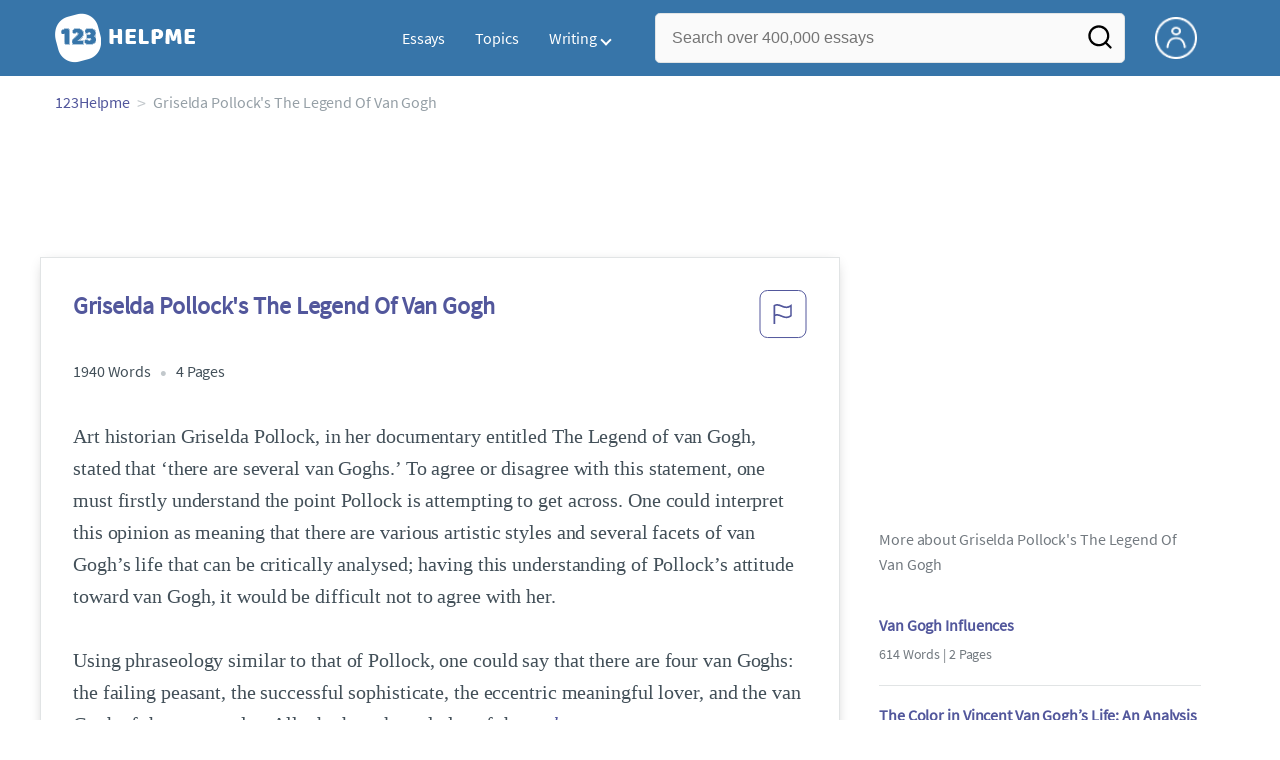

--- FILE ---
content_type: text/html; charset=UTF-8
request_url: https://www.123helpme.com/essay/Van-Goghh-There-Are-Several-Van-Goghs-95228
body_size: 2410
content:
<!DOCTYPE html>
<html lang="en">
<head>
    <meta charset="utf-8">
    <meta name="viewport" content="width=device-width, initial-scale=1">
    <title></title>
    <style>
        body {
            font-family: "Arial";
        }
    </style>
    <script type="text/javascript">
    window.awsWafCookieDomainList = ['monografias.com','cram.com','studymode.com','buenastareas.com','trabalhosfeitos.com','etudier.com','studentbrands.com','ipl.org','123helpme.com','termpaperwarehouse.com'];
    window.gokuProps = {
"key":"AQIDAHjcYu/GjX+QlghicBgQ/7bFaQZ+m5FKCMDnO+vTbNg96AHzOpaJdCT16BNTHHOlBrRcAAAAfjB8BgkqhkiG9w0BBwagbzBtAgEAMGgGCSqGSIb3DQEHATAeBglghkgBZQMEAS4wEQQME93hLjFno3N6GTj9AgEQgDt/iV7X9Hdzof9EfVmH2hm5ve21Uzi52f21MPofygpjydkfDxvTMDpVtHV/BR549NavJWgn0JGR+3yffA==",
          "iv":"EkQVDAH8OgAABlpe",
          "context":"KnihMbXqIT5l9jzhl0sjhlX9LTJWVnzDEZBLQu1AEyjxXd98ApV+5v3iBc0sK5AD//USkkGYagWyeqEkmKUSkCeXeqU7IfU7GDe8G1nR3OVmO/dY6xERNfYdvPadk/CitMpfrjnbbOPOb1Hm8JyEZtoXp2Zdyz615qeca22aVO1/l9L6d/UqUe+IHIg+ksMoJmR/Vo9C//LnS3/Y1WAyLvdLfq6eOlHNPiXfBCwtPdPCO/peq8JmYMBn1iJJUkI3MkPmfrDQixfS9u+DoZjkYMdmnHwDxvPWHE4rEAtQFECO9afvRWNyMPYD3aMTfYBIElMAz/WaBVHUJr24BQ6xkJ9np3s4bK/Tjuj4Q0n8SVPKkj/pezDeUSKCTk8iQuuodP7rhccNdsZRQhDntQS/8Kgp4tZ8DfATQMmXTyTh3J4YvGo4ALPpHMsBG+et2dSqpdc4y/5ZBcCdagJIYK9BagiFRMvOsiq8GR7hNEAGRB4mqpxjgPBWU9n2ROyoHSCO6b1uZqc1ln0wip/Ua0qSZkiYCZmc3tKrWoh/LWIDBFHbffHGNSH3Fqf9eEFvB+bTZHkmxZt+8ZxBRil9gTSp0tYvkFbpBe7gkG3hdYC1HRM1HIop3Kfz8hSqSAvbajcSuNLfXRO64FzwAtxMVUKculwayKnSIy8Z9EKzRf0wW3vzpE/onk57kQncwgawBWKZV7SZD1cbhEQi7WQ2iTOG5BIV0e+CYgwYWdAMPrv/zA8OKU5znIs1pS+0ab8tiQGOy4Ss1auU2Rw1aje7rGGun0eh4jsEH2UbaVTDlA=="
};
    </script>
    <script src="https://ab840a5abf4d.9b6e7044.us-east-2.token.awswaf.com/ab840a5abf4d/b0f70ab89207/fe90875e3a44/challenge.js"></script>
</head>
<body>
    <div id="challenge-container"></div>
    <script type="text/javascript">
        AwsWafIntegration.saveReferrer();
        AwsWafIntegration.checkForceRefresh().then((forceRefresh) => {
            if (forceRefresh) {
                AwsWafIntegration.forceRefreshToken().then(() => {
                    window.location.reload(true);
                });
            } else {
                AwsWafIntegration.getToken().then(() => {
                    window.location.reload(true);
                });
            }
        });
    </script>
    <noscript>
        <h1>JavaScript is disabled</h1>
        In order to continue, we need to verify that you're not a robot.
        This requires JavaScript. Enable JavaScript and then reload the page.
    </noscript>
</body>
</html>

--- FILE ---
content_type: text/html; charset=utf-8
request_url: https://www.123helpme.com/essay/Van-Goghh-There-Are-Several-Van-Goghs-95228
body_size: 21722
content:
<!DOCTYPE html>
<html>
    <head>
        <script type="text/javascript" src="https://cdn.cookielaw.org/consent/1638784f-1f7d-4a5c-837c-5cf9ed4c3b3f/OtAutoBlock.js" ></script>
        <!--WAF script-->
        <script data-ot-ignore type="text/javascript" src="https://ab840a5abf4d.edge.sdk.awswaf.com/ab840a5abf4d/b0f70ab89207/challenge.compact.js" defer></script>
        <!--end WAF script-->
        
        
        
        <style>@charset "UTF-8";*{box-sizing:border-box}html{-webkit-font-smoothing:antialiased;-webkit-text-size-adjust:none;text-size-adjust:none}a{text-decoration:none}blockquote,body,div,figure,footer,form,h1,h2,h3,h4,h5,h6,header,html,iframe,label,legend,li,nav,object,ol,p,section,table,ul{margin:0;padding:0}article,figure,footer,header,hgroup,nav,section{display:block}img{border:0}.row{max-width:75rem;margin-left:auto;margin-right:auto}.row::after,.row::before{content:' ';display:table}.row::after{clear:both}.row .row{max-width:none;margin-left:-.625rem;margin-right:-.625rem}@media screen and (min-width:40em){.row .row{margin-left:-.9375rem;margin-right:-.9375rem}}.column,.columns{width:100%;float:left;padding-left:.625rem;padding-right:.625rem}@media screen and (min-width:40em){.column,.columns{padding-left:.9375rem;padding-right:.9375rem}}.column:last-child:not(:first-child),.columns:last-child:not(:first-child){float:right}.column.row.row,.row.row.columns{float:none}.row .column.row.row,.row .row.row.columns{padding-left:0;padding-right:0;margin-left:0;margin-right:0}.small-1{width:8.3333333333%}.conditionally-visible{visibility:visible}.small-2{width:16.6666666667%}.small-3{width:25%}.small-offset-4{margin-left:33.3333333333%}.small-5{width:41.6666666667%}.small-7{width:58.3333333333%}.small-8{width:66.6666666667%}.small-11{width: 91.6666666667%;}.small-10 {width: 83.3333333333%;}.small-12{width:100%}@media screen and (max-width:39.9375em){.hide-for-small-only{display:none!important}}@media screen and (min-width:40em){.medium-offset-0{margin-left:0}.medium-1{width:8.33333333%}.medium-2{width:16.6666666667%}.medium-3{width:25%}.medium-4{width:33.3333333333%}.medium-5{width:41.6666666667%}.medium-6{width:50%}.medium-7{width:58.33333333%}.medium-8{width:66.6666666667%}.medium-9{width:75%}.medium-12{width:100%}}@media screen and (min-width:64em){.large-1{width:8.3333333333%}.large-2{width:16.6666666667%}.large-3{width:25%}.large-4{width:33.3333333333%}.large-5{width:41.6666666667%}.large-6{width:50%}.large-7{width:58.3333333333%}.large-8{width:66.6666666667%}.large-9{width:75%}.large-10{width:83.3333333333%}.large-11{width:91.6666666667%}.large-12{width:100%}.large-1-5{width:12%!important}.columns-large-2{-moz-column-count:2;-webkit-column-count:2;column-count:2;-moz-column-gap:1em;-webkit-column-gap:1em;column-gap:1em}.no-padding-large{padding:0!important}.paper-container--with-sidebar{padding:2rem}.hide-for-large{display:none!important}.margin-right-1-5--large{margin-right:1.5rem}.align-left--large{text-align:left}}@media screen and (min-width:80em){.large-1{width:8.3333333333%}.large-2{width:16.6666666667%}.large-3{width:25%}.large-4{width:33.3333333333%}.large-5{width:41.6666666667%}.large-6{width:50%}.large-7{width:58.3333333333%}.large-8{width:66.6666666667%}.large-9{width:75%}.large-10{width:83.3333333333%}.large-11{width:91.6666666667%}.large-12{width:100%}}@media screen and (max-width:0em),screen and (min-width:40em){.show-for-small-only{display:none!important}}@media screen and (min-width:40em) and (max-width:63.9375em){.hide-for-medium-only{display:none!important}}@media screen and (max-width:63.9375em){.show-for-large{display:none!important}}a{color:#52579c;text-decoration:none}button{font-size:16px}.burger{margin-right:1rem;position:relative}@media screen and (max-width:63.9375em){.burger__hero-img{height:20px;width:auto}}.recurly-hosted-field,input,select,textarea{-webkit-border-radius:.3em;-moz-border-radius:.3em;-ms-border-radius:.3em;border-radius:.3em;border:1px solid #e1e4e5;color:#435059;font-size:1rem;padding:.8rem 1rem;transition:all .2s ease-in-out}input[type=color],input[type=date],input[type=datetime-local],input[type=datetime],input[type=email],input[type=month],input[type=number],input[type=password],input[type=search],input[type=tel],input[type=text],input[type=time],input[type=url],input[type=week],select,textarea{display:block;width:100%}.heading-l,.heading-m,.heading-s,.heading-xl,.heading-xs,.heading-xxl{line-height:1.35em;margin-bottom:.3125em}.heading-s{font-size:1.25rem;font-weight:400;margin-bottom:.625em}.heading-m{font-size:1.5rem;font-weight:400}.heading-xs{font-size:1rem;font-weight:500;line-height:1.6em}.text-l,.text-m,.text-s,.text-xl,.text-xs,.text-xxs,.text-xxxs{line-height:1.6em;margin-bottom:.9375em}.text-xl{font-size:1.5rem}.text-l{font-size:1.25rem}.text-m{font-size:1rem}.text-s{font-size:.875rem;margin-bottom:.625em}.text-xs{font-size:.75rem}.weight-500{font-weight:500}.weight-700{font-weight:700}.source-serif{font-family:'Source Serif Pro',serif}.button,button{-webkit-border-radius:1.125rem;-moz-border-radius:1.125rem;-ms-border-radius:1.125rem;border-radius:1.125rem;background-color:#247ab7;border:1px solid #247ab7;box-sizing:border-box;color:#fff;cursor:pointer;display:inline-block;line-height:2.2rem;margin:0 0 .9375rem;padding:0 1.125rem;text-align:center;text-decoration:none;white-space:nowrap}.button--orange,button--orange{background-color:#c84c0e;border:1px solid transparent;color:#fff}.button--squarish,button--squarish{border-radius:.25rem}.button--extra,button--extra{border-color:#fff;border-radius:100px;border-style:solid;border-width:2px;color:#fff;display:inline-block;padding:14px 25px;text-align:center;text-decoration:none;width:100%}.button--extra_container,button--extra_container{background-color:#247ab7;bottom:0;font-size:20px;min-height:80px;padding-bottom:15px;padding-left:45px;padding-right:45px;padding-top:15px;position:fixed;width:100%;z-index:9999}.card{-webkit-border-radius:.25rem;-moz-border-radius:.25rem;-ms-border-radius:.25rem;border-radius:.25rem;background-color:#fff;border:1px solid #e1e4e5;line-height:1.5rem;margin-bottom:1.5rem;padding:1.25rem 1.5rem;position:relative}.card--bv-popup{position:absolute;text-align:left;visibility:hidden;z-index:3}.card--bv-popup--burger{border:1px solid #737a80;position:absolute;top:3.7rem;width:20rem}.card--bv-popup--burger-left{left:-.5rem}@media screen and (max-width:39.9375em){.card--bv-popup--burger-left{background-color:#fafafa;border-radius:0;left:-1.1rem;top:3.5rem;width:99.9%;width:99.9vw}}.card__menu-list{list-style-type:none}.card__menu-list-item{display:block;line-height:.8rem;margin-bottom:1.5rem;text-align:left}.card__menu-list-item:last-child{margin-bottom:0}.card__menu-list-header{border-bottom:1px solid #e1e4e5;border-top:1px solid #e1e4e5;color:#737a80;font-weight:500;letter-spacing:.1rem;padding:1rem 0;text-transform:uppercase}.card__menu-list-link{color:#435059}.card--sidebar-nav{border-top:2px solid #1c77c2}.card--sidebar-nav__list{list-style-type:none}.card--sidebar-nav__list-item{margin-bottom:.8rem}.card--sidebar-nav__list-item--separators{border-bottom:1px solid #e1e4e5;padding:.25rem 0}.card--sidebar-nav__section{margin-bottom:1rem}.essay-details{display:block;margin-bottom:1rem}.essay-details>::after{color:#c2c8cc;content:'•';font-size:1.4em;margin:0 .4em;position:relative;top:.1em}.essay-details>:last-child::after{content:' ';margin:0}.nav-breadcrumbs{display:block;margin-bottom:1.3em}.nav-breadcrumbs>::after{color:#c2c8cc;content:'>';font-size:1.1em;margin:0 .4em;position:relative}.nav-breadcrumbs>:last-child::after{content:' ';margin:0}.vertical-nav-list{margin-bottom:1.7rem}.vertical-nav-list__container{list-style:none}.vertical-nav-list__heading{color:#fff;font-size:1rem;letter-spacing:0.125em;margin-bottom:1.25em;text-transform:uppercase;}.vertical-nav-list__item{font-size:1rem;line-height:1.75em}.vertical-nav-list__item__anchor{color:#fff;margin-right:.3125em}.paper{font-size:1.25rem;line-height:1.6em}@media screen and (max-width:63.9375em){.paper{font-size:1.25rem}}@media screen and (max-width:39.9375em){.paper{font-size:1rem}}.paper-container{background:#fff;padding:8rem}@media screen and (max-width:63.9375em){.paper-container{padding:5rem}}@media screen and (max-width:39.9375em){.paper-container{padding:1rem;padding-top:2rem}}@media screen and (min-width:64em){.paper-container--with-sidebar{padding:2rem}}.paper--related{margin-bottom:6rem;position:relative}.paper--related__details{color:#737a80;display:block;font-size:1rem;margin:.5rem 0 1.5rem}.paper--related-separator{border-top:1px solid #c2c8cc;margin:7rem auto 4rem;position:relative;text-align:center;width:80%}.paper--related-separator-word{background-color:#fff;bottom:35px;color:#c2c8cc;display:inline-block;font-size:1.6rem;height:50px;margin:auto;padding:1rem;position:relative;width:125px}.paper__cta{bottom:2rem;left:0;position:absolute;width:100%;z-index:1}.paper__gradient{left:0;position:absolute;width:100%;z-index:1}.paper__gradient--bottom{background:linear-gradient(to bottom,rgba(255,255,255,0),#fff);bottom:0;height:150px}.z-index-1{z-index:1}.visibleeader-splat__search-box--custom-nav{left:-66vw;position:absolute;top:5.5rem;width:100vw}.section{background-color:#fff;border-bottom:.0625rem solid #e1e4e5;min-width:300px;padding-bottom:3.75rem;padding-top:3.75rem;position:relative}.unstyled{list-style:none}.full-height{height:100%}.vert-center{margin-bottom:0;margin-top:0;position:relative;top:50%;transform:translateY(-50%)}.cursor-pointer{cursor:pointer}.center{text-align:center}@media screen and (max-width:39.9375em){.center--small-down{text-align:center}}.align-right{text-align:right}@media screen and (min-width:40em){.align-right--medium{text-align:right}}.align-left{text-align:left}.border--top{border-top:1px solid #e1e4e5;}.no-border{border:0}.no-margin--bottom{margin-bottom:0}.no-margin{margin:0}.margin-1{margin-bottom:1rem}.margin-2{margin-bottom:2rem}.margin-4{margin-bottom:4rem}.margin-right-1{margin-right:1rem}@media screen and (min-width:64em){.margin-right-1-5--large{margin-right:1.5rem}}.no-padding{padding:0}.padding-top-1{padding-top:1rem}.padding-top-2{padding-top:2rem}.padding-bottom-1{padding-bottom:1rem}.padding-1{padding:1rem}.padding-2{padding:2rem}.brand-primary{color:#52579c}.brand-secondary{color:#52579c}.mid-gray{color:#737a80}.ash-gray{color:#959fa6}.white-space--break-spaces{white-space:break-spaces}.display-block{display:block}.margin-bottom-2{align-items:center;justify-content:flex-start}.display-inline-block{display:inline-flex}@media screen and (min-width:40em){.display-inline-block--medium{display:inline-block}}.display-flex{display:flex}.flex-flow-column{flex-flow:column}.share-block{margin-bottom:1rem}.tag-block__li--link{display:block;font-size:.875rem;list-style-type:none;margin:0 0 .4rem}.vert-align-middle{vertical-align:middle}.position-relative{position:relative}@media screen and (min-width:40em){.position-absolute--medium{position:absolute}}.text-ellipsis-after::after{content:'…'}.border-box-shadow{-webkit-box-shadow:0 3px 13px -5px rgba(0,0,0,.3);-moz-box-shadow:0 3px 13px -5px rgba(0,0,0,.3);box-shadow:0 3px 13px -5px rgba(0,0,0,.3);border:1px solid #e1e4e5}.break-word{word-wrap:break-word}.capitalize{text-transform:capitalize;padding:0}@media screen and (min-width:64em){.hide-for-large-up{display:none}}body{color:#435059;font:16px 'Source Sans Pro',system-ui,sans-serif;letter-spacing:-.1px}@font-face{font-family:"Source Sans Pro";font-style:normal;font-weight:400;font-display:block;src:local("Source Sans Pro Regular"),local("SourceSansPro-Regular"),url(//assets.123helpme.com/1.17/fonts/source-sans-pro-v12-latin-regular.woff2) format("woff2"),url(//assets.123helpme.com/1.17/fonts/source-sans-pro-v12-latin-regular.woff) format("woff")}.clearfix,nav:after{clear:both}.search-mobile-show,.toggle,[id^=drop]{display:none}.user-account{margin-left:15px;margin-top:5px}.search-bg-grey{background-color:#eaebed;font-size:14px}.search-box__button{border:none}.header-row{display:flex!important}@media all and (max-width:62em){.bordered{border-top:1px solid #999}.mobile-flex{display:flex;align-items:center}.menu,.toggle+a,nav li a:not(:only-child):after{display:none}.toggle{display:block;padding:20px;color:#000;font-size:16px;position:relative}.toggle:after{border:solid #000;border-width:0 2px 2px 0;display:inline-block;padding:3px;position:absolute;top:45%;transform:rotate(45deg) translateY(-50%);-webkit-transform:rotate(45deg) translateX(-50%);content:"";margin-left:10px;right:8px}}.display-none{display:none}
    .recommended{width: 100%;background: #FAFAFA;box-shadow: 0px 4px 4px 0px #00000012 inset;display: flex;align-items: center;padding: 8px; margin-top:1rem;.recommended-bulb_icon{width:20px;height:24px;margin-right:8px;}p{.recommended-heading{font-size:18px;font-weight: 700;line-height:27px;letter-spacing:-0.005em;text-align:left;color:#000000;margin-right:8px;}.recommended-link{font-size: 18px;font-weight: 700;line-height: 27px;letter-spacing: -0.005em;text-align: left;text-decoration: underline;color: #52579C;text-transform: capitalize;}}}
    @media screen and (max-width:39.9375em){.section--footer{padding-bottom:60px!important}#essay_ad_top{height:50px;min-width:300px;max-width:320px;overflow:hidden;margin:auto auto 2rem}#essay_ad_related{height:250px;width:300px;margin:auto auto 2rem}#essay_ad_sidebar,#essay_ad_sidebar_1{display:none}}@media screen and (min-width:40em){.section--footer{padding-bottom:100px!important}#essay_ad_top{height:90px;min-width:728px;max-width:970px;overflow:hidden;margin:auto auto 2rem}#essay_ad_related{min-height:90px;max-height:250px;min-width:300px;max-width:728px;margin:auto auto 2rem}#essay_ad_sidebar{height:250px;width:300px}#essay_ad_sidebar_1{display:none}}.essay-title-header{display:flex;justify-content: space-between;}.btn-content-flagging{color:#52579c;cursor:pointer}.header-splat{background-color:#3775a9;border-bottom:0;min-width:20rem;padding:.8125rem 0;z-index:999;position:relative}.search-box{display:inline-block;position:relative;width:100%}@media screen and (max-width:39.9375em){.header-splat__search-box{visibility:hidden}.header-splat__search-box.conditionally-visible{visibility:visible}}.search-box__input--splat-header{height:3.125rem;margin:0;padding:.25rem;padding-left:1rem;padding-right:2.5rem}@media screen and (max-width:39.9375em){.search-box__input--splat-header{border-radius:0;padding-right:.5rem}}.search-box__input--gray-bg{background-color:#fafafa;border:1px solid #e1e4e5;box-shadow:none}.search-box__button{-webkit-border-radius:0 4px 4px 0;-moz-border-radius:0 4px 4px 0;-ms-border-radius:0 4px 4px 0;border-radius:0 4px 4px 0;display:block;height:60px;margin:0;outline:0;padding:0;position:absolute;right:0;top:0;width:60px;z-index:2}.search-box__button--splat-header{background-color:transparent;border:none;width:3.125rem}.search-box__icon{color:#036;font-size:22px;line-height:3.75rem;text-align:center}@media screen and (max-width:39.9375em){.search-box__button--splat-header{display:block;border:none}}@media (max-width:40em){.header-splat{padding:5px 0}.search-bg-grey{background-color:#fff;font-size:14px;border:1px solid #ccc}}.header-splat .navigation{height:50px;display:flex;align-items:center}.header-splat .navigation .nav-container{margin-left:auto}.header-splat .navigation nav ul{list-style:none;margin:0;padding:0}.header-splat .navigation nav ul li{float:left;position:relative}.header-splat .navigation nav ul li a{display:block;padding:0 15px;color:#fff;text-decoration:none;cursor:pointer}.header-splat .navigation nav ul li a:not(:only-child):after,.header-splat .navigation nav ul li a:visited:not(:only-child):after{border:solid #fff;border-width:0 2px 2px 0;display:inline-block;padding:3px;top:5px;transform:rotate(45deg);-webkit-transform:rotate(45deg);content:"";margin-left:5px}.header-splat .navigation nav ul li ul li{min-width:130px}.header-splat .navigation nav ul li ul li a{padding:15px;line-height:20px}.header-splat .navigation .nav-dropdown{position:absolute;display:none;background-color:#486ed6;z-index:5;box-shadow:0 3px 12px rgba(0,0,0,.15)}.header-splat .navigation .nav-dropdown a{color:#fff}.header-splat .navigation nav ul li ul li a:hover{background-color:#fff}.nav-mobile{position:relative!important;display:none;top:0;left:0;height:auto;width:70px;padding-right:5px}@media only screen and (max-width:1000px){.header-splat .navigation{display:block}.nav-mobile{display:block}.header-splat .navigation nav{width:100%;padding:54px 0 15px}.header-splat .navigation nav ul{background-color:#fff;border:1px solid #737a80;position:absolute;left:0;width:100%;z-index:2222}.header-splat .navigation nav ul li{float:none}.header-splat .navigation nav ul li a{padding:15px;line-height:20px;color:#000}.header-splat .navigation nav ul li a:hover{color:#3775a9}.header-splat .navigation nav ul li ul li a{padding-left:30px}.header-splat .navigationt .nav-dropdown{position:static;background-color:#486ed6}.header-splat .navigation .nav-dropdown a{color:#fff}.header-splat .navigation nav ul li a:not(:only-child):after,.header-splat .navigation nav ul li a:visited:not(:only-child):after{top:22px;margin-left:10px;right:20px}.header-splat .navigation nav ul li a.opened:after{transform:rotate(-135deg);-webkit-transform:rotate(-135deg);margin-top:5px}.mobile-flex{display:flex;align-items:center}}@media screen and (min-width:1000px){.header-splat .navigation .nav-list{display:block!important}}@media (max-width:640px){.header-splat{padding:5px 0}}.header-splat .navigation nav ul li ul li a{padding:5px 15px 5px 10px;line-height:20px}.header-splat .navigation .nav-dropdown-write{position:absolute;background-color:#fff;border-radius:5px;z-index:5;box-shadow:0 3px 12px rgba(0,0,0,.15);min-width:130px;padding:10px 0;margin-top:10px}.header-splat .navigation .nav-dropdown-write a{color:#3775a9}@media only screen and (max-width:1000px){.header-splat .navigation nav ul{background-color:#fff;border:1px solid #737a80;width:100%;z-index:2222}.nav-mobile{display:block}.navigation nav{width:100%;padding:54px 0 15px}.navigation .nav-list{background-color:#4b7afb;position:absolute;left:0;width:100%;z-index:2222;top:60px}.header-splat .navigation nav ul li,.navigation nav ul li{float:none}.header-splat .navigation .nav-dropdown-write a,.header-splat .navigation nav ul li a{padding:15px;line-height:20px;color:#000}.navigation .nav-dropdown-write{width:100%;z-index:2222;border-radius:0;box-shadow:none;padding-top:0;position:static;background-color:#486ed6;margin-top:5px}.navigation nav ul li a{padding:15px;line-height:20px}.navigation nav ul li ul li a{padding:15px}.navigation .nav-dropdown-write a{color:#fff}.navigation nav ul li a:not(:only-child):after,.navigation nav ul li a:visited:not(:only-child):after{top:22px;margin-left:10px;right:20px}.navigation nav ul li a.opened:after{transform:rotate(-135deg);-webkit-transform:rotate(-135deg);margin-top:5px}.header-splat .navigation .nav-dropdown-write{position:relative;border-radius:0;box-shadow:none;border:none;background-color:#edf7ff}.header-splat .navigation nav ul li a:not(:only-child):after,.header-splat .navigation nav ul li a:visited:not(:only-child):after{border:solid #000;border-width:0 2px 2px 0;top:18px}}#nav-toggle{display:block;position:relative;left:0;top:0;cursor:pointer;padding:10px 35px 16px 0}#nav-toggle span,#nav-toggle span:after,#nav-toggle span:before{cursor:pointer;border-radius:1px;height:3px;width:25px;background:#fff;position:absolute;display:block;content:"";transition:all .3s ease-in-out}#nav-toggle span:before{top:-10px}#nav-toggle span:after{bottom:-10px}#nav-toggle.active span{background-color:#c84c0e}#nav-toggle.active span:after,#nav-toggle.active span:before{background-color:#c84c0e}.header-splat__search-box{box-shadow:none}@media screen and (max-width:39.9375em){.header-splat__search-box{left:0;position:absolute;top:4.1rem;visibility:hidden}.header-splat__search-box.conditionally-visible{visibility:visible}}@media screen and (max-width:39.9375em){.header-splat__search-box-container{z-index:1}}@media screen and (min-width:40em){.header-splat__search-toggle-container{visibility:hidden}}.header-splat__search-toggle-container--custom-nav{right:0;top:.8rem}.header-splat__search-toggle-container--custom-nav-ng1{top:.6rem}.header-splat__search-toggle-container{cursor:pointer;display:none;font-size:1.5rem;height:2.3rem;position:absolute;right:0;top:.6rem;visibility:visible;width:2.3rem}.search-mobile-show{display:none}@media screen and (max-width:39.9375em){.header-splat__search-toggle-container{display:block}.header-splat__search-box--custom-nav{left:0;position:fixed;top:70px;width:100%;box-shadow:0 4px 40px grey;z-index:8888}.header-splat__search-box--custom-nav input{font-size:14px}.search-mobile-hide{display:none}.search-mobile-show{display:block}}.header-splat__columns{height:3.125rem;position:relative}.icon--account{background-image:url(https://assets.123helpme.com/1.17/images/others/user.png);background-position:center;background-repeat:no-repeat;background-size:100%;height:42px;width:42px}@media (max-width:420px){.icon--account{width:30px}}.header-splat__logo-container{background-image:url(//assets.123helpme.com/1.17/images/logos/123-helpme/logo-123-helpme-lg.png);background-size:100%;min-width:120px;background-position:left center;background-repeat:no-repeat;display:block;height:100%}@media (max-width:1024px){.header-splat__logo-container{background-size:100%!important}}@media screen and (min-width:40em){.header-splat__logo-container{background-image:url(//assets.123helpme.com/1.17/images/logos/123-helpme/logo-123-helpme-lg.png);background-size:auto;min-width:120px;display:block;height:100%;background-position:left center;background-repeat:no-repeat}}@media only screen and (max-width:1000px){.header-splat .header-splat__logo-container-secondary{margin-left:45px;min-width:200px}}.pagination-simple__curpage,.pagination-simple__next{margin-left:1rem}.pagination-simple__next,.pagination-simple__prev{color:#52579c;text-decoration:underline}.pagination-simple__next--disabled,.pagination-simple__prev--disabled{color:#c2c8cc;text-decoration:none}.margin-1{margin-bottom:1rem}.margin-horiz-0-5{margin-left:.5rem;margin-right:.5rem}@media screen and (min-width:64em){.columns-large-2{-moz-column-count:2;-webkit-column-count:2;column-count:2;-moz-column-gap:1em;-webkit-column-gap:1em;column-gap:1em}}.columns-large-2 ul{list-style:none}.columns-large-2 ul li{padding:0}@media screen and (max-width:39.9375em){.search-box__button{height:50px;width:35px}}.section--footer{background-color:#3775a9;border-bottom:0;border-top:0;padding-bottom:0;text-align:center}@media screen and (min-width:40em){.section--footer{text-align:left}}.copyright-block__social__circle{-webkit-border-radius:50%;-moz-border-radius:50%;-ms-border-radius:50%;border-radius:50%;border:1px solid #fff;display:inline-block;height:37px;margin-right:.4375em;position:relative;text-align:center;width:37px}.copyright-block__social__circle--no-stroke{border:0;right:12px}.copyright-block__social__circle__icon{bottom:0;color:#fff;font-size:1rem;left:0;line-height:2.6rem;margin:auto;position:absolute;right:0;top:0}@media screen and (min-width:64em){.align-left--large{text-align:left}}.modal_container,.modal_container .main_exit-intent-modal{top:50%;z-index:9999;left:50%;transform:translate(-50%,-50%);display:flex}.modal_container{width:100%;height:100%;min-height:100vh;min-width:100vw;position:fixed;justify-content:center;align-items:center;text-align:center;background-color:rgba(36,34,34,.5);}.main_exit-intent-modal{width:914px;padding: 30px 0px;min-height: 283px;height:auto;position:absolute;background:#fff;border-radius:19px;box-shadow:rgba(0,0,0,.1) 0 4px 5px,rgba(0,0,0,.06) 0 2px 3px;align-items:center}.modal-union{width:200px;height:100%;background:linear-gradient(157.37deg,#525998 2.51%,#4675a5 97.24%);border-top-left-radius:19px;border-bottom-left-radius:19px;}.modal_container .main_exit-intent-modal .modal-union{position:absolute;}.main_exit-intent-modal .modal-union .polygon-icon{position:absolute;top:calc(50% - 9px);right:-15px}.modal-union .main-frame-content{width:165.14px;height:183.76px;gap:11.92px;position:absolute;top:50%;left:50%;transform:translate(-50%,-50%)}.modal-union .main-frame-content .bulb{width:57.03px;height:57.03px;background-color:#495093;border-radius:50%;position:relative}.modal-union .main-frame-content .bulb .bulb-icon{width:36.21px;height:36.21px;position:absolute;top:50%;left:50%;transform:translate(-50%,-50%)}.modal-union .main-frame-content .content{width:165.14px;height:114.81px;text-align:left;margin:12px 0 0}.modal-union .main-frame-content .hading-tag{width:160px;height:30px;font-weight:700;font-size:24px;line-height:30px;color:#fff;margin:0}.modal-union .main-frame-content .description{width:165.14px;height:78px;font-weight:400;font-size:21px;line-height:26px;color:#fff;margin:5px 0}.modal_container .essay-modal-container{width:70%;margin-right: 5%;margin-left: auto;display:flex;flex-direction:column;align-items:center;justify-content:center;gap:8px}.essay-modal-container .close-modal{position:absolute;top:15px;right:10px;width:25px;height:25px;border-radius:50%;text-align:center;cursor:pointer}.close-modal .close-icon{width:20px;height:20px}.essay-modal-container .essay-container{display:flex;gap:10px;width:100%}.essay-container .essay-content:nth-child(2n) .vertical_line{background-color:#525998}.essay-container .essay-content{width:100%;height:auto;box-shadow:0 1px 7px 0 #0000002E;border-radius:10px}.essay-container .essay-content .vertical_line{height:5px;background-color:#4675a5;border-top-left-radius:9px;border-top-right-radius:9px;padding:3px 11px;color:#fff;font-size:18px;font-weight:600;line-height:21px;letter-spacing:-.005em}.essay-container .box_content{height:100%;display:flex;align-items:center;flex-direction:column;justify-content:end;padding:8px}.essay-container .box_content .essay-heading{height:100%;width:100%;padding:8px}.essay-container .box_content .essay-heading .title{width:100%;height:auto;text-align:center;display:flex;overflow:hidden;text-overflow:ellipsis;align-items:baseline;justify-content:center;font-size:18px;font-weight:400;color:#000;line-height:22px;letter-spacing:-.005em}.essay-container .box_content .essay-link{margin:0 auto 14px}.essay-container .box_content .essay-link .mobile_button{width:auto;max-width:100%;height:30px;background-color:#008ed5;color:#fff;border-radius:26px;padding:8.69px 16.51px;gap:8px;display:flex;align-items:center;justify-content:center;font-size:14px;font-weight:400;line-height:13px;margin:0 auto;cursor:pointer;text-decoration:none}.essay-container .box_content .essay-link .mobile_button .essay_btn{text-transform:uppercase;}@media screen and (max-width:930px){.modal_container .main_exit-intent-modal{width:95%;max-height:80%;top:48%;}.modal-union{width:175px}.modal-union .main-frame-content{padding-left:8px}.modal_container .essay-modal-container{width:70%;justify-content:flex-start;overflow-y:auto}}@media screen and (max-width:768px){.main_exit-intent-modal{padding:0px 0px;}.modal_container .main_exit-intent-modal .modal-union{position:relative;}.modal_container .main_exit-intent-modal{flex-direction:column;width:100%;max-width:450px;height:auto}.modal_container .modal-union{width:100%;height:100%;min-height:150px;border-top-right-radius:19px;border-bottom-left-radius:0}.modal-union .polygon-icon{top:92%!important;right:50%!important;transform:rotate(90deg)}.modal-union .main-frame-content{width:100%;display:flex;flex-direction:column;align-items:center;text-align:center;padding-left:0}.modal-union .main-frame-content .content{margin:0}.modal-union .main-frame-content .bulb{width:50.03px;height:50.03px;}.modal-union .main-frame-content .content{width:100%;max-width:350px;height:100.81px;text-align:center}.modal-union .main-frame-content .hading-tag{width:100%;max-width:165.14px;height:30px;margin:0 auto}.modal-union .main-frame-content .description{width:100%;max-width:300px;height:78px;margin:5px auto;font-size:20px}.modal_container .essay-modal-container{width:100%!important;max-width:600px;flex-direction:column}.essay-modal-container .close-modal{top:15px;right:15px;cursor:pointer}.essay-modal-container .essay-container{width:90%;flex-direction:column}.modal_container .essay-modal-container .essay-container::-webkit-scrollbar{width:5px}.modal_container .essay-modal-container .essay-container::-webkit-scrollbar-track{background:#eae8e8}.modal_container .essay-modal-container .essay-container::-webkit-scrollbar-thumb{background-color:#d5d3d3;border-radius:20px}.essay-container .essay-content{width:100%;height:100%;border-radius:10px;margin:0 auto}.essay-container .box_content .essay-link .mobile_button{width:100%;height:35px;font-size:13px;bottom:26px}}@media screen and (max-width:480px){.modal_container .main_exit-intent-modal{flex-direction:column;width:95%;max-width:450px;height:auto}}@media only screen and (orientation: landscape) and (max-width: 768px){.modal_container .main_exit-intent-modal{flex-direction:row;max-width:95%;}.modal_container .modal-union{min-height:284px;max-width:176px;border-bottom-left-radius:19px;border-top-right-radius:0px;}.modal-union .main-frame-content{width:150px;align-items:start;padding-left:8px;}.modal-union .main-frame-content .content{text-align:left;}.modal-union .main-frame-content .hading-tag{font-size:19px;}.modal-union .main-frame-content .description{font-size:16px;width:160px;}.main_exit-intent-modal .modal-union .polygon-icon{top: calc(50% - 9px)!important;right:-15px!important;transform: rotate(0deg);}.essay-modal-container .essay-container{flex-direction:row;overflow-y:initial!important;}.essay-container .essay-content{height:auto;}.essay-container .box_content .essay-heading .title{font-size:13px;line-height:18px;}.essay-container .box_content .essay-link .mobile_button{height:26px;font-size:10px;}.essay-container .box_content .essay-link{margin-bottom:8px!important;}.essay .essay_content .essay-descriptions{font-size:14px!important;}.essay .trial-button a{border-radius:50px!important;font-size:12px!important;}.essay .trial-button a span{font-size:12px!important;}.essay .trial-button{margin-top:1.2rem;!important}}.sb-modal{position:fixed;top:0;right:0;bottom:0;left:0;z-index:10000;outline:0;background-color:rgba(0,0,0,0.5);overflow-x:hidden;overflow-y:auto}.sb-modal-dialog{position:relative;margin:1rem;pointer-events:none}.sb-modal-dialog-centered{display:flex;align-items:center;min-height:calc(100% - (0.5rem * 2))}.sb-modal-content{position:relative;display:flex;flex-direction:column;width:100%;pointer-events:auto;width:100%;pointer-events:auto;background-color:#fff;background-clip:padding-box;border:1px solid rgba(0,0,0,0.2);border-radius:.3rem;outline:0;margin-top:5rem}.sb-modal-backdrop{position:fixed;top:0;right:0;bottom:0;left:0;z-index:1040;background-color:#000}.sb-modal-header{display:flex;align-items:flex-start;justify-content:space-between;padding:1rem;border-top-left-radius:.3rem;border-top-right-radius:.3rem;.sb-close{margin:-1rem -1rem -1rem auto}}.sb-modal-title{margin-bottom:0;line-height:1.5}.sb-modal-body{position:relative;flex:1 1 auto;padding:1rem}.sb-modal-footer{display:flex;align-items:center;justify-content:center;padding-bottom:1rem;>:not(:first-child){margin-left:.25rem}>:not(:last-child){margin-right:.25rem}}.sb-modal-scrollbar-measure{position:absolute;top:-9999px;width:50px;height:50px;overflow:scroll}@media(min-width:576px){.sb-modal-dialog{margin:1.75rem auto}.sb-modal-dialog-centered{min-height:calc(100% - (1.75rem * 2))}}.sb-close{float:right;color:#000;font-size:4.5rem;text-shadow:0 1px 0 #fff;opacity:.5;&:hover,&:focus{color:#000;text-decoration:none;opacity:.75}&:not(:disabled):not(.disabled){cursor:pointer}}.sb-close{padding:0;background-color:transparent;border:0;-webkit-appearance:none}</style>
        <script>
window.dataLayer = window.dataLayer || [];
dataLayer.push({ "environment": "production" });
dataLayer.push({ "ga_enable_tracking": "true" });
dataLayer.push({ "version": "2.2.110" });
dataLayer.push({ "source_site_id": 21 });
</script>
<!-- Google Tag Manager -->
<script>(function(w,d,s,l,i){w[l]=w[l]||[];w[l].push({'gtm.start':
new Date().getTime(),event:'gtm.js'});var f=d.getElementsByTagName(s)[0],
j=d.createElement(s),dl=l!='dataLayer'?'&l='+l:'';j.setAttributeNode(d.createAttribute('data-ot-ignore'));j.setAttribute('class','optanon-category-C0001');j.async=true;j.src=
'https://www.googletagmanager.com/gtm.js?id='+i+dl;f.parentNode.insertBefore(j,f);
})(window,document,'script','dataLayer','GTM-TK2HK9');</script>
<!-- End Google Tag Manager -->
        
        <title>Griselda Pollock&#x27;s The Legend Of Van Gogh - 1940 Words | 123 Help Me</title>
        <meta name="description" content="Art historian Griselda Pollock, in her documentary entitled The Legend of van Gogh, stated that ‘there are several van Goghs.’ To agree or disagree with this..." /><meta name="viewport" content="width=device-width, initial-scale=1.0" /><meta http-equiv="Content-Security-Policy" content="upgrade-insecure-requests;block-all-mixed-content" />
        <link rel="canonical" href="https://www.123helpme.com/essay/Van-Goghh-There-Are-Several-Van-Goghs-95228" />
        
        <script>
window.splatconfig = {"PUBLIC_HOME_URL":"https://www.123helpme.com","PUBLIC_GOOGLE_RECAPTCHA_SITE_KEY":"6LeGlQ4UAAAAAIkhGuzB-czIKyzgePoiZCaBqBzE","PUBLIC_BECKETT_WRITING_TOOL_CSS_URL":"//assets.123helpme.com/1.17/css/123-helpme.writing-tool.1.17.128.min.css","PUBLIC_ROUTE_SPA_HANDLER_COPYRIGHT":"react","PUBLIC_ROUTE_SPA_HANDLER_PAYMENT":"react","PUBLIC_SUPPORT_EMAIL":"support@123helpme.com","PUBLIC_SECURE_BASE_URL":"https://www.123helpme.com","PUBLIC_EXTERNAL_API_URL":"https://api.123helpme.com","PUBLIC_ROUTE_SPA_HANDLER_PRIVACY":"react","PUBLIC_FACEBOOK_APP_VERSION":"v12.0","PUBLIC_GOOGLE_CLIENT_ID":"346858971598-ccbflt1852nri3ie83eei8nusmlbceb1.apps.googleusercontent.com","PUBLIC_REDIRECT_DASHBOARD_PLANS_TO_PLANS":true,"PUBLIC_ENABLE_OMNISEARCH":true,"PUBLIC_WRITING_TOOL_FEATURE_MODEL":"economyModel","PUBLIC_DISCLAIMER_CONTACT_US":"https://123helpme.zendesk.com/hc/en-us/requests/new","PUBLIC_BECKETT_CSS_EXCLUDE":true,"PUBLIC_IS_OFFICIAL_PRODUCTION":true,"PUBLIC_ERRORS_SENTRY_SRC":"//c052bba9dacb4746b10ab24da9c48ec0@o133474.ingest.sentry.io/5412789","PUBLIC_SEARCH_LIMIT":"20","PUBLIC_CATEGORY_PAGE_APPEND_ESSAYS_TO_TITLE":true,"PUBLIC_PLANS_LAYOUT":"v3","PUBLIC_ROUTE_SPA_HANDLER_SIGNUP":"react","PUBLIC_UPLOAD_FEATURE_ENABLED":false,"PUBLIC_WRITING_TOOL_AVAILABLE":true,"PUBLIC_PICK_A_PLAN_TEXT":true,"PUBLIC_ROUTE_SPA_HANDLER_AUTHEMAIL":"react","PUBLIC_EXTERNAL_PRIVACY_TEMPLATE_URL":"https://assets.coursehero.com/privacy-policies/privacy_policy_master.html","PUBLIC_ENABLE_SCHEMA_MARKUP_ON_SEARCH_PAGE":true,"PUBLIC_ROUTE_SPA_HANDLER_TERMS":"react","PUBLIC_PICK_A_PLAN_WRITING_TOOL_TEXT":true,"PUBLIC_ROUTE_SPA_HANDLER_SIGNOUT":"react","PUBLIC_NG1_TEMPLATE_URL":"https://s3.amazonaws.com/splat-ng1-templates/","PUBLIC_GOOGLE_APP_ID":"849325297486-1j4tg1k57ortvrf1g9u9pv7najs961gs.apps.googleusercontent.com","PUBLIC_CHATBOT_API_KEY":"AIzaSyDyuncEg_O2qt_2jAngfq9lm7BuD7DwrwQ","PUBLIC_GTM_CONTAINER_ID":"GTM-TK2HK9","PUBLIC_UPLOAD_POPUP_EXPIRY_IN_DAYS":"3","PUBLIC_EXTERNAL_ASSETS_URL":"//assets.123helpme.com/1.17/","PUBLIC_NON_SECURE_BASE_URL":"http://www.123helpme.com","PUBLIC_HOME_URL_NO_TRAILING_SLASH":true,"PUBLIC_PAYMENT_PAGE_DISCLAIMER_V1":true,"PUBLIC_SITE_NAME":"123 Help Me","PUBLIC_ENABLED_MDS_UPLOADER":false,"PUBLIC_BECKETT_CSS_FONTS_URL":"//assets.123helpme.com/1.17/css/123-helpme.fonts.1.17.198.min.css","PUBLIC_GOOGLE_SIGNIN_WIDTH":"213","PUBLIC_SEARCH_MAXPAGE":"50","PUBLIC_RECURLY_PUB_KEY":"ewr1-KZpDsRmIVgZmh8wjabCYHW","PUBLIC_FACEBOOK_APP_ID":"520198038184598","PUBLIC_WRITING_TOOL_PRODUCT_NAME":"123Helpme Writing Tool","PUBLIC_CHATBOT_URL":"https://research.cbtexty.com/prod/v0","PUBLIC_ONETRUST_KEY":"1638784f-1f7d-4a5c-837c-5cf9ed4c3b3f","PUBLIC_SITE_ID":"21","PUBLIC_ROUTE_SPA_HANDLER_PAYMENTPROCESSING":"react","PUBLIC_CONTENT_FLAGGING_SERVICE":"123helpme","PUBLIC_DOCUMENT_COUNT_ESTIMATE":"400,000","PUBLIC_CONTENT_FLAGGING_ENABLED":true,"PUBLIC_TERMS_OF_SERVICE_URL":"/about-us/terms","PUBLIC_CONTENT_FLAGGING_ENDPOINT":"https://www.learneo.com/legal/illegal-content-notice","PUBLIC_DISABLE_SETTINGS_SOCIAL_ACCOUNTS":true,"PUBLIC_WEB_FONT":"Baloo|Open+Sans","PUBLIC_DOMAIN_NAME":"123helpme.com","PUBLIC_PAYMENTS_PAYPAL_ENABLED":true,"PUBLIC_COOKIE_SIGNED_IN_USERS":true,"PUBLIC_SEARCH_TEMPLATE":"/search?query=%s","PUBLIC_MEMBERS_ROOT":"https://www.123helpme.com","PUBLIC_ROUTE_SPA_HANDLER_SIGNIN":"react","PUBLIC_BECKETT_CSS_MODAL_FUNNEL_URL":"//assets.123helpme.com/1.17/css/123-helpme.modal-funnel.1.17.163.min.css","PUBLIC_GOOGLE_SIGNUP_WIDTH":"217","PUBLIC_WRITING_TOOL_VERSION":"2","PUBLIC_ERRORS_SENTRY_SEND_UNCAUGHT":true,"PUBLIC_NEW_AI_PLANS":true,"PUBLIC_GA_USER_INFO":true,"PUBLIC_SEARCH_NO_PAGINATION":true,"PUBLIC_ROUTE_SPA_HANDLER_PLANS":"react","PUBLIC_BECKETT_CSS_URL":"//assets.123helpme.com/1.17/css/123-helpme.1.17.163.min.css","PUBLIC_VERSION":"5.4.78-ipl"}
</script>
    </head>
    <body class="">
        
        <div id="app">
            <div><header class="header-splat "><script type="text/javascript" src="/frontend/script/writingmenu.min.js" defer=""></script><script type="text/javascript" src="/frontend/script/modal/exitintent.min.js" defer=""></script><div class="row"><div class="columns small-3 medium-2 large-2 header-splat__columns mobile-flex"><div class="nav-mobile"><a id="nav-toggle" role="button" aria-label="Hamburger menu" aria-expanded="false" href="javascript:void(0);" class="bv-popup-parent" data-bv-click="toggleClass(&#x27;display-none&#x27;):&#x27;navbar-dropdown&#x27;;toggleClass(&#x27;active&#x27;):&#x27;nav-toggle&#x27;;toggleAttr(&#x27;aria-expanded&#x27;,&#x27;true&#x27;,&#x27;false&#x27;):&#x27;nav-toggle&#x27;;"><span></span></a></div><a href="https://www.123helpme.com" class="header-splat__logo-container"></a></div><div class="columns  small-5 medium-2 large-4 full-height"><section class="navigation"><div class="nav-container"><nav><ul id="navbar-dropdown" class="nav-list display-none"><li><a href="/essays">Essays</a></li><li><a href="/topics/">Topics</a></li><li><a id="toggle-writing-menu" role="button" data-bv-click="toggleClass(&#x27;display-none&#x27;):&#x27;nav-dropdown-write&#x27;;toggleAttr(&#x27;aria-expanded&#x27;,&#x27;true&#x27;,&#x27;false&#x27;):&#x27;toggle-writing-menu&#x27;;" aria-label="writing menu" aria-expanded="false" href="javascript:void(0);">Writing</a><ul class="nav-dropdown-write display-none" id="nav-dropdown-write"><li><a href="/writing-help/">Writing Help</a></li><li><a href="/editor">Writing Tool</a></li></ul></li></ul></nav></div></section></div><div class="columns small-2 medium-6 large-5 header-splat__search-box-container position-relative full-height"><form class="search-box search-box-header header-splat__search-box header-splat__search-box--custom-nav" id="search-form" action="/search" method="GET"><input type="text" name="query" class="search-box__input search-box__input--gray-bg search-box__input--splat-header undefined js-bound undefined" placeholder="Search over 400,000 essays"/><button aria-label="Search" class="search-box__button search-box__button--splat-header" type="submit"><img class="search-mobile-hide" src="//assets.123helpme.com/1.17/images/others/search.png" width="28" alt="Search"/><svg class="search-mobile-show" alt="Search" width="25" height="32" viewBox="0 0 32 32" fill="none" xmlns="http://www.w3.org/2000/svg"><path fill-rule="evenodd" clip-rule="evenodd" d="M23.4142 8.58578L30.8284 16L23.4142 23.4142C22.6332 24.1952 21.3668 24.1952 20.5858 23.4142C19.8047 22.6332 19.8047 21.3668 20.5858 20.5858L23.1716 18H4C2.89542 18 2 17.1046 2 16C2 14.8954 2.89542 14 4 14H23.1716L20.5858 11.4142C19.8047 10.6332 19.8047 9.36684 20.5858 8.58578C21.3668 7.80474 22.6332 7.80474 23.4142 8.58578Z" fill="black"></path></svg></button></form><div class="header-splat__search-toggle-container header-splat__search-toggle-container--custom-nav header-splat__search-toggle-container--custom-nav-ng1" data-bv-click="toggleClass(&#x27;conditionally-visible&#x27;):&#x27;search-form&#x27;;"><svg width="28" height="28" viewBox="0 0 28 28" fill="none" xmlns="http://www.w3.org/2000/svg"><path d="M25.3285 23.6713L21.0001 19.378C22.6803 17.2831 23.4939 14.6242 23.2737 11.9478C23.0536 9.2715 21.8164 6.78122 19.8166 4.98906C17.8167 3.1969 15.2062 2.23907 12.5219 2.31253C9.83751 2.38598 7.28331 3.48513 5.38446 5.38398C3.48562 7.28282 2.38647 9.83702 2.31301 12.5214C2.23956 15.2058 3.19739 17.8162 4.98955 19.8161C6.78171 21.8159 9.27199 23.0531 11.9483 23.2733C14.6246 23.4934 17.2836 22.6798 19.3785 20.9996L23.6718 25.293C23.7803 25.4023 23.9093 25.4891 24.0515 25.5484C24.1936 25.6076 24.3461 25.6381 24.5001 25.6381C24.6541 25.6381 24.8066 25.6076 24.9488 25.5484C25.091 25.4891 25.22 25.4023 25.3285 25.293C25.5387 25.0754 25.6563 24.7847 25.6563 24.4821C25.6563 24.1796 25.5387 23.8889 25.3285 23.6713ZM12.8335 20.9996C11.2183 20.9996 9.63931 20.5207 8.29631 19.6233C6.95331 18.726 5.90657 17.4505 5.28845 15.9582C4.67033 14.466 4.50861 12.8239 4.82372 11.2397C5.13883 9.65556 5.91663 8.2004 7.05876 7.05827C8.20089 5.91614 9.65605 5.13834 11.2402 4.82323C12.8244 4.50812 14.4665 4.66985 15.9587 5.28796C17.451 5.90608 18.7264 6.95282 19.6238 8.29582C20.5212 9.63882 21.0001 11.2178 21.0001 12.833C21.0001 14.9989 20.1397 17.0761 18.6082 18.6077C17.0766 20.1392 14.9994 20.9996 12.8335 20.9996Z" fill="white"></path></svg></div></div><div class="columns small-2 large-1 header-splat__columns full-height"><div class="header-splat__columns"><a href="https://www.123helpme.com/dashboard" rel="nofollow" aria-label="My Account"><div class="burger full-height vert-align-middle display-inline-block cursor-pointer position-relative"><div class="vert-center icon--account"></div></div></a></div></div></div><script type="text/javascript">window.splatconfig = {"PUBLIC_HOME_URL":"https://www.123helpme.com","PUBLIC_GOOGLE_RECAPTCHA_SITE_KEY":"6LeGlQ4UAAAAAIkhGuzB-czIKyzgePoiZCaBqBzE","PUBLIC_BECKETT_WRITING_TOOL_CSS_URL":"//assets.123helpme.com/1.17/css/123-helpme.writing-tool.1.17.128.min.css","PUBLIC_ROUTE_SPA_HANDLER_COPYRIGHT":"react","PUBLIC_ROUTE_SPA_HANDLER_PAYMENT":"react","PUBLIC_SUPPORT_EMAIL":"support@123helpme.com","PUBLIC_SECURE_BASE_URL":"https://www.123helpme.com","PUBLIC_EXTERNAL_API_URL":"https://api.123helpme.com","PUBLIC_ROUTE_SPA_HANDLER_PRIVACY":"react","PUBLIC_FACEBOOK_APP_VERSION":"v12.0","PUBLIC_GOOGLE_CLIENT_ID":"346858971598-ccbflt1852nri3ie83eei8nusmlbceb1.apps.googleusercontent.com","PUBLIC_REDIRECT_DASHBOARD_PLANS_TO_PLANS":true,"PUBLIC_ENABLE_OMNISEARCH":true,"PUBLIC_WRITING_TOOL_FEATURE_MODEL":"economyModel","PUBLIC_DISCLAIMER_CONTACT_US":"https://123helpme.zendesk.com/hc/en-us/requests/new","PUBLIC_BECKETT_CSS_EXCLUDE":true,"PUBLIC_IS_OFFICIAL_PRODUCTION":true,"PUBLIC_ERRORS_SENTRY_SRC":"//c052bba9dacb4746b10ab24da9c48ec0@o133474.ingest.sentry.io/5412789","PUBLIC_SEARCH_LIMIT":"20","PUBLIC_CATEGORY_PAGE_APPEND_ESSAYS_TO_TITLE":true,"PUBLIC_PLANS_LAYOUT":"v3","PUBLIC_ROUTE_SPA_HANDLER_SIGNUP":"react","PUBLIC_UPLOAD_FEATURE_ENABLED":false,"PUBLIC_WRITING_TOOL_AVAILABLE":true,"PUBLIC_PICK_A_PLAN_TEXT":true,"PUBLIC_ROUTE_SPA_HANDLER_AUTHEMAIL":"react","PUBLIC_EXTERNAL_PRIVACY_TEMPLATE_URL":"https://assets.coursehero.com/privacy-policies/privacy_policy_master.html","PUBLIC_ENABLE_SCHEMA_MARKUP_ON_SEARCH_PAGE":true,"PUBLIC_ROUTE_SPA_HANDLER_TERMS":"react","PUBLIC_PICK_A_PLAN_WRITING_TOOL_TEXT":true,"PUBLIC_ROUTE_SPA_HANDLER_SIGNOUT":"react","PUBLIC_NG1_TEMPLATE_URL":"https://s3.amazonaws.com/splat-ng1-templates/","PUBLIC_GOOGLE_APP_ID":"849325297486-1j4tg1k57ortvrf1g9u9pv7najs961gs.apps.googleusercontent.com","PUBLIC_CHATBOT_API_KEY":"AIzaSyDyuncEg_O2qt_2jAngfq9lm7BuD7DwrwQ","PUBLIC_GTM_CONTAINER_ID":"GTM-TK2HK9","PUBLIC_UPLOAD_POPUP_EXPIRY_IN_DAYS":"3","PUBLIC_EXTERNAL_ASSETS_URL":"//assets.123helpme.com/1.17/","PUBLIC_NON_SECURE_BASE_URL":"http://www.123helpme.com","PUBLIC_HOME_URL_NO_TRAILING_SLASH":true,"PUBLIC_PAYMENT_PAGE_DISCLAIMER_V1":true,"PUBLIC_SITE_NAME":"123 Help Me","PUBLIC_ENABLED_MDS_UPLOADER":false,"PUBLIC_BECKETT_CSS_FONTS_URL":"//assets.123helpme.com/1.17/css/123-helpme.fonts.1.17.198.min.css","PUBLIC_GOOGLE_SIGNIN_WIDTH":"213","PUBLIC_SEARCH_MAXPAGE":"50","PUBLIC_RECURLY_PUB_KEY":"ewr1-KZpDsRmIVgZmh8wjabCYHW","PUBLIC_FACEBOOK_APP_ID":"520198038184598","PUBLIC_WRITING_TOOL_PRODUCT_NAME":"123Helpme Writing Tool","PUBLIC_CHATBOT_URL":"https://research.cbtexty.com/prod/v0","PUBLIC_ONETRUST_KEY":"1638784f-1f7d-4a5c-837c-5cf9ed4c3b3f","PUBLIC_SITE_ID":"21","PUBLIC_ROUTE_SPA_HANDLER_PAYMENTPROCESSING":"react","PUBLIC_CONTENT_FLAGGING_SERVICE":"123helpme","PUBLIC_DOCUMENT_COUNT_ESTIMATE":"400,000","PUBLIC_CONTENT_FLAGGING_ENABLED":true,"PUBLIC_TERMS_OF_SERVICE_URL":"/about-us/terms","PUBLIC_CONTENT_FLAGGING_ENDPOINT":"https://www.learneo.com/legal/illegal-content-notice","PUBLIC_DISABLE_SETTINGS_SOCIAL_ACCOUNTS":true,"PUBLIC_WEB_FONT":"Baloo|Open+Sans","PUBLIC_DOMAIN_NAME":"123helpme.com","PUBLIC_PAYMENTS_PAYPAL_ENABLED":true,"PUBLIC_COOKIE_SIGNED_IN_USERS":true,"PUBLIC_SEARCH_TEMPLATE":"/search?query=%s","PUBLIC_MEMBERS_ROOT":"https://www.123helpme.com","PUBLIC_ROUTE_SPA_HANDLER_SIGNIN":"react","PUBLIC_BECKETT_CSS_MODAL_FUNNEL_URL":"//assets.123helpme.com/1.17/css/123-helpme.modal-funnel.1.17.163.min.css","PUBLIC_GOOGLE_SIGNUP_WIDTH":"217","PUBLIC_WRITING_TOOL_VERSION":"2","PUBLIC_ERRORS_SENTRY_SEND_UNCAUGHT":true,"PUBLIC_NEW_AI_PLANS":true,"PUBLIC_GA_USER_INFO":true,"PUBLIC_SEARCH_NO_PAGINATION":true,"PUBLIC_ROUTE_SPA_HANDLER_PLANS":"react","PUBLIC_BECKETT_CSS_URL":"//assets.123helpme.com/1.17/css/123-helpme.1.17.163.min.css","PUBLIC_VERSION":"5.4.78-ipl"};</script><script type="text/javascript" id="funnel-js" funnel-url="/s/react-users-frontend/js/modal-funnel.2.5.60-ipl.js" css-url="//assets.123helpme.com/1.17/css/123-helpme.modal-funnel.1.17.163.min.css" src="/frontend/script/funnel/funnel-client.min.js?v=2.2.110" async=""></script><script type="text/javascript" src="/frontend/script/modal/contentFlagging.min.js?v=2.2.110" defer=""></script></header><div id="exit-intent-modal" class="display-none"><div class="modal_container"><div class="main_exit-intent-modal"><div class="modal-union"><div class="polygon-icon"><img class="polygon" src="//assets.123helpme.com/1.17/images/exitIntentModal/polygon.png" alt="right-arrow"/></div><div class="main-frame-content"><div class="bulb"><img class="bulb-icon" src="//assets.123helpme.com/1.17/images/exitIntentModal/bulb.png" alt="bulb-icon"/></div><div class="content"><h5 class="hading-tag">Wait a second!</h5><p class="description">More handpicked essays just for you.</p></div></div></div><div class="essay-modal-container"><div class="close-modal"><img class="close-icon" src="//assets.123helpme.com/1.17/images/exitIntentModal/close.png" alt="close-icon"/></div><div class="essay-container"><div class="essay-content"><div class="vertical_line"></div><div class="box_content"><div class="essay-heading"><p class="title">Painting analysis essay by vincent van gogh</p></div><div class="essay-link"><a href="/essay/Essay-On-Vincent-Van-Gogh-484871" class="button mobile_button">Read ESSAY 1</a></div></div></div><div class="essay-content"><div class="vertical_line"></div><div class="box_content"><div class="essay-heading"><p class="title">Critical analysis essay of van goghs self portrait samples</p></div><div class="essay-link"><a href="/essay/Essay-On-Van-Gogh-476577" class="button mobile_button">Read ESSAY 2</a></div></div></div><div class="essay-content"><div class="vertical_line"></div><div class="box_content"><div class="essay-heading"><p class="title">Painting analysis essay by vincent van gogh</p></div><div class="essay-link"><a href="/essay/Vincent-Van-Gogh-Essay-PJNSHUVEZQB" class="button mobile_button">Read ESSAY 3</a></div></div></div></div><div class="essay display-none" modal-attribute="modal-2 modal-3"><div class="essay_content"><div class="shield"><img class="shield-icon" src="//assets.123helpme.com/1.17/images/exitIntentModal/shield.png" alt="shield-img"/></div><p class="essay-descriptions"><strong>Don’t take our word for it </strong>- see why 10 million students trust us with their essay needs.</p></div><div class="trial-button display-none" modal-attribute="modal-2"><a href="https://www.123helpme.com/sign-up" class="trial_button">Start your <span>$7 for 7 days</span> trial now!</a></div><form id="search" action="/search" modal-attribute="modal-3" class="display-none"><div class="input-search-box"><img class="input-search-icon" src="//assets.123helpme.com/1.17/images/others/search.png" alt="search-img"/><input type="text" id="search-input" name="query" placeholder="Search for essays, topics or keywords…"/></div><button id="search-button"><img class="search-icon" src="//assets.123helpme.com/1.17/images/exitIntentModal/search.png" alt="search-img"/><span>FIND MY ESSAY</span></button></form></div></div></div></div></div><div class="row small-12 columns padding-top-1"><nav class="margin-bottom-2"><ul class="unstyled nav-breadcrumbs"><li class="display-inline-block"><a href="/" class="capitalize brand-primary">123Helpme</a></li><li class="display-inline-block"><span class="ash-gray capitalize">Griselda Pollock&#x27;s The Legend Of Van Gogh</span></li></ul></nav></div><div class="rhino-slot center" id="essay_ad_top"></div><div class="row columns"></div><div id="divPreviewBlock" class="row essay-preview-block  "><div class="columns large-8 paper-container paper-container--with-sidebar position-relative border-box-shadow margin-4"><div class=""><div class="popup-funnel-modal" id="DivFunnelModal"></div><div class="position-relative margin-4 text-xl"><div id="essay-body-heading-details"><div class="essay-title-header"><h1 class="heading-m weight-700 brand-secondary ">Griselda Pollock&#x27;s The Legend Of Van Gogh</h1><span class="btn-content-flagging" id="content-flagging-btn" role="button"><svg width="48" height="49" viewBox="0 0 48 49" fill="none" xmlns="http://www.w3.org/2000/svg"><rect x="1" y="0.5" width="46" height="47.0413" rx="7.5" stroke="currentcolor"></rect><path d="M16.1668 34.0413H14.5V15.2062L14.9167 14.9561C17.667 13.206 20.2506 14.2061 22.7508 15.2062C25.5844 16.3729 28.168 17.373 31.5017 14.9561L32.8351 14.0394V26.1239L32.5018 26.3739C28.418 29.3742 25.0844 28.0408 22.0841 26.7906C19.9172 25.9572 18.0837 25.2071 16.1668 26.1239V34.0413ZM18.0837 24.0404C19.6672 24.0404 21.2507 24.6238 22.7508 25.2905C25.4177 26.3739 28.0013 27.374 31.1683 25.2905V17.2064C27.668 19.0399 24.751 17.8731 22.0841 16.7897C19.9172 15.9562 18.0837 15.2062 16.1668 16.1229V24.2904C16.8336 24.1237 17.417 24.0404 18.0837 24.0404Z" fill="currentcolor"></path></svg></span><div class="content-flagging-modal sb-modal" id="content-flagging-reason-modal" style="display:none"><div class="sb-modal-dialog small-11 large-4"><div class="sb-modal-content"><div class="sb-modal-header"><div class="row small-12"><h2 class="columns small-10 sb-modal-title" translate-context="Content flagging: Report this content">Report this document</h2><div class="columns small-2"><span class="sb-close">×</span></div></div></div><div class="sb-modal-body"><h3 class="heading-s">Please chosse a reason</h3><div class="content-flagging-reasons"><div class="content-flagging-reason"><input type="radio" name="reportreason" value="copyright-other-ip-infringement" id="copyright"/><label for="copyright"><div>Copyright; other IP Infringement</div><div class="sub-label">e.g. copyright infringement</div></label></div><div class="content-flagging-reason"><input type="radio" name="reportreason" value="privacy-violations" id="privacyViolations"/><label for="privacyViolations"><div>Privacy Violations</div><div class="sub-label">e.g. the unauthorized disclosure of personal data</div></label></div><div class="content-flagging-reason"><input type="radio" name="reportreason" value="" id="inappropriateContent"/><label for="inappropriateContent"><div>Inappropriate Content</div><div class="sub-label">e.g. terrorist content, protection of minors, etc.</div></label></div></div><div class="content-flagging-cta"><button class="cancel-cta">Cancel</button><button class="next-cta button--disabled" disabled="">Next</button></div></div></div></div></div><div class="content-flagging-modal sb-modal" id="content-flagging-confirmation-modal" style="display:none"><div class="sb-modal-dialog small-11 large-4"><div class="sb-modal-content"><div class="sb-modal-header"><div class="row small-12"><h2 class="columns small-10 sb-modal-title" translate-context="Content flagging: You&#x27;ll be redirected">You&#x27;ll be redirected</h2><div class="columns small-2"><span class="sb-close">×</span></div></div></div><div class="sb-modal-body"><div class="content-flagging-confirmation-txt">When you click &quot;Continue&quot;, you will be redirected to our report form to submit a takedown request.</div><div class="content-flagging-cta"><button class="cancel-cta">Cancel</button><button class="next-cta">Continue</button></div></div></div></div></div></div><div class="essay-details no-margin--bottom"><span class="text-m">1940 Words</span><span class="text-m">4 Pages</span></div></div><script>if (typeof doShowProdHdr === 'function') {
                                document.getElementById("essay-body-heading-details").style.display="none";
                                document.getElementById("essay-preview-premium-ribbon").style.display="none";
                            };</script><div class="document__body padding-top-2 white-space--break-spaces break-word"><span class="document__preview text-l source-serif "><p>Art historian Griselda Pollock, in her documentary entitled The Legend of van Gogh, stated that ‘there are several van Goghs.’ To agree or disagree with this statement, one must firstly understand the point Pollock is attempting to get across. One could interpret this opinion as meaning that there are various artistic styles and several facets of van Gogh’s life that can be critically analysed; having this understanding of Pollock’s attitude toward van Gogh, it would be difficult not to agree with her.

Using phraseology similar to that of Pollock, one could say that there are four van Goghs: the failing peasant, the successful sophisticate, the eccentric meaningful lover, and the van Gogh of the present day. All who have knowledge of the<a data-fulldoc=/document/95228 class="document__middle white-space--normal source-serif text-l" rel="nofollow" style="cursor:pointer;white-space: normal;">
            <i>&hellip;show more content&hellip;</i>
         </a></p></span><span class="document__preview text-l source-serif "><p>There are as many ways to see his pictures as there are ways to read his life. Some are stolid brown and gray. Others seem to detonate in a shrapnel burst of color, as if his world had begun to fly apart. Some are piercingly original. Others closely imitate other artists' art. Apparent in these paintings – from &quot;Van Gogh's Van Goghs: Masterpieces From the Van Gogh Museum, Amsterdam&quot; – are the combustible components that he mixed in his<a data-fulldoc=/document/95228 class="document__middle white-space--normal source-serif text-l" rel="nofollow" style="cursor:pointer;white-space: normal;">
            <i>&hellip;show more content&hellip;</i>
         </a></p></span><span class="document__preview text-l source-serif "><p class='text-ellipsis-after'>Van Gogh was not always a painter; although many claim he realised his artistic potential early in life , he did not seriously consider devoting his life to it (de Grausen , Eurie ). There is little known information about the artists first fifteen years, yet it is possible to find out the basics: after a few years of education in Holland, he left his studies at the age of 15, and never returned to them. In 1869, he joined a firm of art dealers in The Hague, called Goupil &amp; Cie. (The van Gogh family had been involved in the art world for many years: both Vincent’s uncles, Cornelius and (Vin)Cent were art dealers, as was, of course, Vincent’s brother Theo.) Vincent kept his job at Holland for seven years, after which he was transferred to the London office. Enamoured by the different climate of London, Vincent remained there for two years, during which time he visited various galleries, admiring British artists and writers. Having been transferred for the second time (this time in 1875 and to Paris), van Gogh began to see that his life was turning into ennui; he hence left Goupil &amp; Cie and revisited London. Vincent van Gogh’s instability in this job was the first sign pointing to failure being</p></span></div><div class="paper__gradient paper__gradient--bottom"></div><div class="center paper__cta"><a class="button text-m " id="ShowMoreButton" rel="nofollow" data-fulldoc="/document/95228">Show More</a></div></div></div><div class="paper--related-separator"><span class="paper--related-separator-word">Related</span></div><div class="rhino-slot center" id="essay_ad_related"></div><section class=""><ul id="RelatedDocumentCenter" class="unstyled"><li><div class="paper paper--related"><a href="/essay/Van-Gogh-Influences-374337"><h2 class="heading-m weight-700 brand-secondary">Van Gogh Influences</h2></a><span class="paper--related__details">614 Words  | 2 Pages</span><p class="text-l source-serif break-word text-ellipsis-after">Vincent Van Gogh is one of the world’s greatest and most well-known artists, but when he was alive he considered himself to be a complete failure. It was not until after he died that Van Gogh’s paintings received the recognition they deserved. Today he is thought to be the second best Dutch artist, after Rembrandt. Born in 1853, he was one of the biggest artistic influences of the 19th century. Vincent Van Gogh created a new era of art, he learned to use art to escape his mental illness, and he still continues to inspire artists over 100 years later.</p><div class="paper__gradient paper__gradient--bottom"></div><div class="center paper__cta"><a class="button text-m " href="/essay/Van-Gogh-Influences-374337">Read More</a></div></div></li><li><div class="paper paper--related"><a href="/essay/The-Color-in-Vincent-Van-Goghs-Life-269784"><h2 class="heading-m weight-700 brand-secondary">The Color in Vincent Van Gogh’s Life: An Analysis of The Sower and The Night Café</h2></a><span class="paper--related__details">1263 Words  | 3 Pages</span><p class="text-l source-serif break-word text-ellipsis-after">Coming from a family greatly involved in art dealing, Vincent van Gogh was destined to have a place in the world of art.  Van Gogh’s unique techniques and use of color, which clashed and differed greatly from the masters of the art world of his time, would eventually gain him the recognition as one of the founders of modern art.  Van Gogh’s early life was heavily influenced by the role of his father who was a pastor and chose to follow in his footsteps.  Although he abandoned the desire to become a pastor, van Gogh remained a spiritual being and was strong in faith.  Plagued with a troubled mind and poor health, van Gogh’s life became filled with torment and isolation that would influence his career in later life as an artist.  In his late twenties, van Gogh had decided that it was God’s divine plan for him to become a painter.  His works would express through thoughtful composition and vibrant color, the emotions that he was unable to manifest in the real world. Van Gogh’s perception of reality and his technique would face harsh criticism and never receive full acceptance from his peers as a serious artist during his brief career.  In a collection of correspondence entitled The Letters of a Post-Impressionist, Vincent confirmed these thoughts while writing to his brother Theo, “It irritates me to hear people say that I have no &quot;technique.&quot; It is just possible that there is no trace of it, because I hold myself aloof from all painters” (27). His technique would later be marveled and revered by the art world.  Vincent van Gogh’s legacy would thrive as it challenged the way the world envisioned modern art through his unique brush strokes and profound use of color as seen in his works The Sower and The Night Café.  A brief look into...</p><div class="paper__gradient paper__gradient--bottom"></div><div class="center paper__cta"><a class="button text-m " href="/essay/The-Color-in-Vincent-Van-Goghs-Life-269784">Read More</a></div></div></li><li><div class="paper paper--related"><a href="/essay/Self-portraits-Van-Gogh-And-Rembrandt-85279"><h2 class="heading-m weight-700 brand-secondary"> Self-portraits - Van Gogh And Rembrandt</h2></a><span class="paper--related__details">961 Words  | 2 Pages</span><p class="text-l source-serif break-word text-ellipsis-after">Each artist is an individual with a unique style, and although these styles can be similar in practice – the individuality of the artist often proves the discriminating factor for a successful artwork. Self-portraits are beneficial when looking at the individuality of the artist as there are two aspects to look at – the artist’s style, and the artist’s view of him/herself. The latter can provide a brief insight into the mental situation of the artist as well as any apparent influencing factors of the artwork. This view can often also include fragmental insights into the society and culture of the time. Rembrandt van Rijn and Vincent van Gogh are 2 artists of whom are well represented by this statement.</p><div class="paper__gradient paper__gradient--bottom"></div><div class="center paper__cta"><a class="button text-m " href="/essay/Self-portraits-Van-Gogh-And-Rembrandt-85279">Read More</a></div></div></li><li><div class="paper paper--related"><a href="/essay/Are-There-Visions-and-Ghosts-in-Van-411674"><h2 class="heading-m weight-700 brand-secondary">Are There Visions and Ghosts in Van Gogh Paintings?</h2></a><span class="paper--related__details">1129 Words  | 3 Pages</span><p class="text-l source-serif break-word text-ellipsis-after">...ded after his death, it was Artaud that claimed, “No, Van Gogh is not crazy, he was pushed to suicidal despair by a society which rejected his works.”  Whether or not Artaud’s theory is correct, Vincent Van Gogh was in fact very ill and his paintings are famous for how lucid they are in illustrating the way his mental illness affected him.  Van Gogh’s post-impressionist style is very unique of the late 19th century in France and most of his work was done with impasto technique as a way of expression.  It is recognizable that his illness had a larger impact on his paintings’ subject matters than the style they were painted in.  Vincent Van Gogh’s fame mostly came after his death, and while his paintings did help him to express himself, they now live on to visually translate the true, unwritten stories of his life and the effects paintings have with a mental illness.</p><div class="paper__gradient paper__gradient--bottom"></div><div class="center paper__cta"><a class="button text-m " href="/essay/Are-There-Visions-and-Ghosts-in-Van-411674">Read More</a></div></div></li><li><div class="paper paper--related"><a href="/essay/Vincent-Van-Gogh-A-Tragic-Story-Indeed-293177"><h2 class="heading-m weight-700 brand-secondary">Vincent Van Gogh: A Tragic Story Indeed</h2></a><span class="paper--related__details">1232 Words  | 3 Pages</span><p class="text-l source-serif break-word text-ellipsis-after">References 1, 3, 4, 5, 6- &quot;What makes a Van Gogh a Van Gogh?&quot; Richard Mühlberger, pages 7, 12, and 16. Published in 2002.</p><div class="paper__gradient paper__gradient--bottom"></div><div class="center paper__cta"><a class="button text-m " href="/essay/Vincent-Van-Gogh-A-Tragic-Story-Indeed-293177">Read More</a></div></div></li><li><div class="paper paper--related"><a href="/essay/Vincent-Van-Gogh-95422"><h2 class="heading-m weight-700 brand-secondary"> Vincent Van Gogh</h2></a><span class="paper--related__details">1238 Words  | 3 Pages</span><p class="text-l source-serif break-word text-ellipsis-after">At the age of sixteen, Van Gogh went to go work with his Uncle Vincent, whom he was named after, as an art dealer at the Goupil and Co. This job had branches not only in Europe, but America also. Vincent was assigned the branch in London. There he got his first rejection in love. He fell in love with the daughter of his landlady. Van Gogh thought her feelings would be mutual, though she was not attracted to him. In fact, she was disgusted by him. She was engaged to be married, anyway. Because he was so hurt from this rejection, he took it out on his career. He told the costumers they were buying useless junk and insulted them for that. Van Gogh had to go to Paris and only his uncle&#x27;s influence allowed him a second chance with the firm. His harsh behavior toward the costumers continued. In 1876, the Goupil&#x27;s managers had to let him go.</p><div class="paper__gradient paper__gradient--bottom"></div><div class="center paper__cta"><a class="button text-m " href="/essay/Vincent-Van-Gogh-95422">Read More</a></div></div></li><li><div class="paper paper--related"><a href="/essay/Starry-Night-a-Paint-by-Vincent-Van-279447"><h2 class="heading-m weight-700 brand-secondary">Starry Night a Paint by Vincent Van Gogh</h2></a><span class="paper--related__details">1821 Words  | 4 Pages</span><p class="text-l source-serif break-word text-ellipsis-after">Vincent was an influential post-Impressionist painter born in 1853, Netherlands. With Theo van Gogh’s association, Vincent met reputable Impressionist painters such as Émile Henri Bernard and Eugène Henri Paul Gauguin. Impressionism served as a platform for Vincent in developing his own style . He explored with colours, a stark contrast from his usual dark and sombre style. The influence of Japonisme charmed Vincent into residing in Arles where he began painting landscapes. Thereafter, Vincent voluntarily checked into Saint-Rémy sanatorium where his works reflected strong colours and lights of the countryside around him. His manic depression and epileptic condition, led to his suicide on July 27th 1890.</p><div class="paper__gradient paper__gradient--bottom"></div><div class="center paper__cta"><a class="button text-m " href="/essay/Starry-Night-a-Paint-by-Vincent-Van-279447">Read More</a></div></div></li><li><div class="paper paper--related"><a href="/essay/The-Sower-By-Vincent-Van-Gogh-Analysis-486412"><h2 class="heading-m weight-700 brand-secondary">The Sower By Vincent Van Gogh Analysis</h2></a><span class="paper--related__details">1070 Words  | 3 Pages</span><p class="text-l source-serif break-word text-ellipsis-after">In conclusion, Van Gogh used the elements above to create a man by himself in a field.  He used color to represent feeling rather than represent realism of an event. The cool colors represent the field and happiness in his work.  The warm colors represent the harshness of the day and could be a metaphor for life.  He used scale and proportion to emphasis the overbearing sun.  He also used proportion and scale to represent literally and figuratively how far away home was.  The linear perspective was only evident to me after I really studied the used of lines.  I followed the lines to the horizon and left side of the painting.</p><div class="paper__gradient paper__gradient--bottom"></div><div class="center paper__cta"><a class="button text-m " href="/essay/The-Sower-By-Vincent-Van-Gogh-Analysis-486412">Read More</a></div></div></li><li><div class="paper paper--related"><a href="/essay/Compare-And-Contrast-Kahlo-And-Van-Gogh-667266"><h2 class="heading-m weight-700 brand-secondary">Compare And Contrast Kahlo And Van Gogh</h2></a><span class="paper--related__details">1189 Words  | 3 Pages</span><p class="text-l source-serif break-word text-ellipsis-after">Vincent van Gogh lived from 1853 to 1890 and is arguably the most famous painter of the post-impressionism era of art. His painting style was often</p><div class="paper__gradient paper__gradient--bottom"></div><div class="center paper__cta"><a class="button text-m " href="/essay/Compare-And-Contrast-Kahlo-And-Van-Gogh-667266">Read More</a></div></div></li><li><div class="paper paper--related"><a href="/essay/Vincent-van-Gogh-246432"><h2 class="heading-m weight-700 brand-secondary">Vincent van Gogh</h2></a><span class="paper--related__details">904 Words  | 2 Pages</span><p class="text-l source-serif break-word text-ellipsis-after">Vincent van Gogh was a poor artist in 19th century Europe that was constantly tortured by psychiatric issues. Van Gogh was born in Zundert, Netherlands on March 30, 1853. His father was a pastor and raised him with a very religious lifestyle and he originally set out to be a pastor himself. He was fired from his preaching job because of his intensity and fierceness and decided to be an artist. His many disorders eventually got the better of him and he was admitted to the St. Remy mental institution where he did the much of his art. After his release in May of 1890, van Gogh fell into deep depression and eventually committed suicide in July of that year. In my opinion van Gogh’s importance was shown through his different use of color that was looked down upon by the critics of the time but led to a new style of Post-Impressionism at the end of the Impressionistic era. Also, his large amounts of paintings, over 2,100, portray a large amount of subjects which virtually anyone can relate to. Finally, his importance is verified in the sheer price of his paintings, the most expensive, Portrait of Dr. Gatchet, was sold for 82 million dollars.</p><div class="paper__gradient paper__gradient--bottom"></div><div class="center paper__cta"><a class="button text-m " href="/essay/Vincent-van-Gogh-246432">Read More</a></div></div></li><li><div class="paper paper--related"><a href="/essay/Vincent-van-Gogh-42886"><h2 class="heading-m weight-700 brand-secondary"> Vincent van Gogh</h2></a><span class="paper--related__details">1546 Words  | 4 Pages</span><p class="text-l source-serif break-word text-ellipsis-after">Van Gogh was born on March 30, 1853, in the rectory of Zundert in Barbant (Burra). His father was a soft-spoken Dutch clergyman. The only thing Van Gogh got from his father, was the desire to be involved in the family church. Even at an early age, Vincent showed artistic talent but neither he nor his parents imagined that painting would take him where it did later in life. One of his first jobs came at the age of sixteen, as an art dealer’s assistant. He went to work for Goupil and Company, an art gallery where an uncle had been working for some time. Three of his father’s brothers were art dealers, and he was christened after the most distinguished of his uncles, who was manager of the Hague branch of the famous Goupil Galleries (Meier-Graefe). His parents were poor, so his rich uncle offered to take him ...</p><div class="paper__gradient paper__gradient--bottom"></div><div class="center paper__cta"><a class="button text-m " href="/essay/Vincent-van-Gogh-42886">Read More</a></div></div></li><li><div class="paper paper--related"><a href="/essay/Griselda-Pollocks-Opinion-on-Art-History-250137"><h2 class="heading-m weight-700 brand-secondary">Griselda Pollock: Article Analysis</h2></a><span class="paper--related__details">985 Words  | 2 Pages</span><p class="text-l source-serif break-word text-ellipsis-after">The article Artists Mythologies and Media Genius, Madness and Art History (1980) by Griselda Pollock is a forty page essay where Pollock (1980), argues and explains her views on the crucial question, &quot;how art history works&quot; (Pollock, 1980, p.57). She emphasizes that there should be changes to the practice of art history and uses Van Gogh as a major example in her study. Her thesis is to prove that the meaning behind artworks should not be restricted only to the artist who creates it, but also to realize what kind of economical, financial, social situation the artist may have been in to influence the subject that is used. (Pollock, 1980, pg. 57) She explains her views through this thesis and further develops this idea by engaging in scholarly</p><div class="paper__gradient paper__gradient--bottom"></div><div class="center paper__cta"><a class="button text-m " href="/essay/Griselda-Pollocks-Opinion-on-Art-History-250137">Read More</a></div></div></li><li><div class="paper paper--related"><a href="/essay/Van-Goghs-Potato-Eaters-and-Starry-Night-302008"><h2 class="heading-m weight-700 brand-secondary">Van Gogh&#x27;s Potato Eaters and Starry Night</h2></a><span class="paper--related__details">515 Words  | 2 Pages</span><p class="text-l source-serif break-word text-ellipsis-after">Jean Francois Millet, who was a social realist painter who inspired Van Gogh, and he studied at the Barbizon School. He painted rural life to show the poverty stricken people, capturing the lives of peasants at work.  Making a statement on what is taking place in the world. Communicating through art to expose the poor conditions and physical hardships that hard working people are enduring. It is an invitation, to look into the working class environment, which is gritty, real and true. This stirred up controversy, because of its honest approach.</p><div class="paper__gradient paper__gradient--bottom"></div><div class="center paper__cta"><a class="button text-m " href="/essay/Van-Goghs-Potato-Eaters-and-Starry-Night-302008">Read More</a></div></div></li><li><div class="paper paper--related"><a href="/essay/The-Bedroom-By-Vincent-Van-Gogh-285745"><h2 class="heading-m weight-700 brand-secondary">The Bedroom By Vincent Van Gogh</h2></a><span class="paper--related__details">864 Words  | 2 Pages</span><p class="text-l source-serif break-word text-ellipsis-after">This painting by Vincent Van Gogh is on display at the Art Institute of Chicago Museum, in the Impressionism exhibit. There are many things going on in this painting that catch the viewer’s eye. The first is the piece’s vibrant colors, light blues and browns, bright greens, and more. The brush strokes that are very visible and can easily be identified as very thick some might even say bold. The furniture, the objects, and the setting are easy to identify and are proportioned to each other. There is so much to see in this piece to attempt to explain in only a few simple sentences.</p><div class="paper__gradient paper__gradient--bottom"></div><div class="center paper__cta"><a class="button text-m " href="/essay/The-Bedroom-By-Vincent-Van-Gogh-285745">Read More</a></div></div></li><li><div class="paper paper--related"><a href="/essay/Compare-And-Contrast-Jackson-Pollack-And-Vincent-529098"><h2 class="heading-m weight-700 brand-secondary">Compare And Contrast Jackson Pollack And Vincent Van Gogh</h2></a><span class="paper--related__details">809 Words  | 2 Pages</span><p class="text-l source-serif break-word text-ellipsis-after">Jackson Pollack and Vincent van Gogh are some of most famous artist before and after their time. Each artist has a similar and different painting methods that they use when painting pictures. There most well-known paintings are called “Number 1” and “The Starry Night”. The paintings give off emotion by how they look, but each one is painted in different ways. The public did not find their paintings wanting when they were made. The difference was how long it took for them to get recognized for their work. Lastly, the paintings gave different and similar reactions to people that have changed over the years of their existence.</p><div class="paper__gradient paper__gradient--bottom"></div><div class="center paper__cta"><a class="button text-m " href="/essay/Compare-And-Contrast-Jackson-Pollack-And-Vincent-529098">Read More</a></div></div></li></ul></section></div><div class="columns large-4 hide-for-medium-only hide-for-small-only"><div class="rhino-slot center" id="essay_ad_sidebar"></div><div class="card card--sidebar-nav no-border "><div class="card--sidebar-nav__section"><h2 class="heading-xs card--sidebar-nav__heading mid-gray weight-500 margin-2">More about Griselda Pollock&#x27;s The Legend Of Van Gogh</h2><ul class="card--sidebar-nav__list"><li id="sidebar-nav1" class="card--sidebar-nav__list-item card--sidebar-nav__list-item--separators"><a href="/essay/Van-Gogh-Influences-374337"><h3 class="card--sidebar-nav__linkg heading-xs brand-secondary weight-700">Van Gogh Influences</h3></a><span class="text-s mid-gray margin-1 display-block">614 Words | 2 Pages</span></li><li id="sidebar-nav2" class="card--sidebar-nav__list-item card--sidebar-nav__list-item--separators"><a href="/essay/The-Color-in-Vincent-Van-Goghs-Life-269784"><h3 class="card--sidebar-nav__linkg heading-xs brand-secondary weight-700">The Color in Vincent Van Gogh’s Life: An Analysis of The Sower and The Night Café</h3></a><span class="text-s mid-gray margin-1 display-block">1263 Words | 3 Pages</span></li><li id="sidebar-nav3" class="card--sidebar-nav__list-item card--sidebar-nav__list-item--separators"><a href="/essay/Self-portraits-Van-Gogh-And-Rembrandt-85279"><h3 class="card--sidebar-nav__linkg heading-xs brand-secondary weight-700"> Self-portraits - Van Gogh And Rembrandt</h3></a><span class="text-s mid-gray margin-1 display-block">961 Words | 2 Pages</span></li><li id="sidebar-nav4" class="card--sidebar-nav__list-item card--sidebar-nav__list-item--separators"><a href="/essay/Are-There-Visions-and-Ghosts-in-Van-411674"><h3 class="card--sidebar-nav__linkg heading-xs brand-secondary weight-700">Are There Visions and Ghosts in Van Gogh Paintings?</h3></a><span class="text-s mid-gray margin-1 display-block">1129 Words | 3 Pages</span></li><li id="sidebar-nav5" class="card--sidebar-nav__list-item card--sidebar-nav__list-item--separators"><a href="/essay/Vincent-Van-Gogh-A-Tragic-Story-Indeed-293177"><h3 class="card--sidebar-nav__linkg heading-xs brand-secondary weight-700">Vincent Van Gogh: A Tragic Story Indeed</h3></a><span class="text-s mid-gray margin-1 display-block">1232 Words | 3 Pages</span></li><li id="sidebar-nav6" class="card--sidebar-nav__list-item card--sidebar-nav__list-item--separators"><a href="/essay/Vincent-Van-Gogh-95422"><h3 class="card--sidebar-nav__linkg heading-xs brand-secondary weight-700"> Vincent Van Gogh</h3></a><span class="text-s mid-gray margin-1 display-block">1238 Words | 3 Pages</span></li><li id="sidebar-nav7" class="card--sidebar-nav__list-item card--sidebar-nav__list-item--separators"><a href="/essay/Starry-Night-a-Paint-by-Vincent-Van-279447"><h3 class="card--sidebar-nav__linkg heading-xs brand-secondary weight-700">Starry Night a Paint by Vincent Van Gogh</h3></a><span class="text-s mid-gray margin-1 display-block">1821 Words | 4 Pages</span></li><li id="sidebar-nav8" class="card--sidebar-nav__list-item card--sidebar-nav__list-item--separators"><a href="/essay/The-Sower-By-Vincent-Van-Gogh-Analysis-486412"><h3 class="card--sidebar-nav__linkg heading-xs brand-secondary weight-700">The Sower By Vincent Van Gogh Analysis</h3></a><span class="text-s mid-gray margin-1 display-block">1070 Words | 3 Pages</span></li><li id="sidebar-nav9" class="card--sidebar-nav__list-item card--sidebar-nav__list-item--separators"><a href="/essay/Compare-And-Contrast-Kahlo-And-Van-Gogh-667266"><h3 class="card--sidebar-nav__linkg heading-xs brand-secondary weight-700">Compare And Contrast Kahlo And Van Gogh</h3></a><span class="text-s mid-gray margin-1 display-block">1189 Words | 3 Pages</span></li><li id="sidebar-nav10" class="card--sidebar-nav__list-item card--sidebar-nav__list-item--separators"><a href="/essay/Vincent-van-Gogh-246432"><h3 class="card--sidebar-nav__linkg heading-xs brand-secondary weight-700">Vincent van Gogh</h3></a><span class="text-s mid-gray margin-1 display-block">904 Words | 2 Pages</span></li><li id="sidebar-nav11" class="card--sidebar-nav__list-item card--sidebar-nav__list-item--separators"><a href="/essay/Vincent-van-Gogh-42886"><h3 class="card--sidebar-nav__linkg heading-xs brand-secondary weight-700"> Vincent van Gogh</h3></a><span class="text-s mid-gray margin-1 display-block">1546 Words | 4 Pages</span></li><li id="sidebar-nav12" class="card--sidebar-nav__list-item card--sidebar-nav__list-item--separators"><a href="/essay/Griselda-Pollocks-Opinion-on-Art-History-250137"><h3 class="card--sidebar-nav__linkg heading-xs brand-secondary weight-700">Griselda Pollock: Article Analysis</h3></a><span class="text-s mid-gray margin-1 display-block">985 Words | 2 Pages</span></li><li id="sidebar-nav13" class="card--sidebar-nav__list-item card--sidebar-nav__list-item--separators"><a href="/essay/Van-Goghs-Potato-Eaters-and-Starry-Night-302008"><h3 class="card--sidebar-nav__linkg heading-xs brand-secondary weight-700">Van Gogh&#x27;s Potato Eaters and Starry Night</h3></a><span class="text-s mid-gray margin-1 display-block">515 Words | 2 Pages</span></li><li id="sidebar-nav14" class="card--sidebar-nav__list-item card--sidebar-nav__list-item--separators"><a href="/essay/The-Bedroom-By-Vincent-Van-Gogh-285745"><h3 class="card--sidebar-nav__linkg heading-xs brand-secondary weight-700">The Bedroom By Vincent Van Gogh</h3></a><span class="text-s mid-gray margin-1 display-block">864 Words | 2 Pages</span></li><li id="sidebar-nav15" class="card--sidebar-nav__list-item card--sidebar-nav__list-item--separators"><a href="/essay/Compare-And-Contrast-Jackson-Pollack-And-Vincent-529098"><h3 class="card--sidebar-nav__linkg heading-xs brand-secondary weight-700">Compare And Contrast Jackson Pollack And Vincent Van Gogh</h3></a><span class="text-s mid-gray margin-1 display-block">809 Words | 2 Pages</span></li></ul></div></div><div class="rhino-slot center" id="essay_ad_sidebar_1"></div></div></div><div class="row columns"></div><script src="//assets.123helpme.com/1.17/js/scripts.1.17.124.min.js" type="text/javascript" async=""></script></div><a href="https://www.123helpme.com/content/access" rel="nofollow"></a><div class="button--extra_container show-for-small-only "><a data-href="/document/95228" class="button--extra">Open Document</a></div><footer class="section section--footer no-padding padding-top-2 "><div class="row"><div class="align-left small-8 small-offset-1 medium-offset-0 medium-3 large-3 columns"><div class="vertical-nav-list"><h6 class="vertical-nav-list__heading weight-700 margin-1">Company</h6><ul class="vertical-nav-list__container display-block full-width"><li class="vertical-nav-list__item margin-right-1 margin-right-1-5--large heading-xxs"><a class="vertical-nav-list__item__anchor" href="https://www.123helpme.com/about-us/privacy">About Us</a></li><li class="vertical-nav-list__item margin-right-1 margin-right-1-5--large heading-xxs"><a class="vertical-nav-list__item__anchor" target="_blank" href="https://www.123helpme.com/about-us/contact">Contact</a></li><li class="vertical-nav-list__item margin-right-1 margin-right-1-5--large heading-xxs"><a class="vertical-nav-list__item__anchor" target="_blank" href="https://www.123helpme.com/FAQ.ASP">FAQ</a></li></ul></div></div><div class="align-left small-8 small-offset-1 medium-offset-0 medium-4 large-4 columns"><div class="vertical-nav-list "><h6 class="vertical-nav-list__heading heading-xxs weight-700 margin-0-5">Legal</h6><ul class="vertical-nav-list__container display-block full-width"><li class="vertical-nav-list__item margin-right-1 margin-right-1-5--large"><a class="vertical-nav-list__item__anchor" target="_blank" rel="nofollow" href="https://www.learneo.com/legal/copyright-policy">Copyright Policy</a></li><li class="vertical-nav-list__item margin-right-1 margin-right-1-5--large"><a class="vertical-nav-list__item__anchor" target="_blank" rel="nofollow" href="https://www.learneo.com/legal/community-guidelines">Community Guidelines</a></li><li class="vertical-nav-list__item margin-right-1 margin-right-1-5--large"><a class="vertical-nav-list__item__anchor" target="_blank" rel="nofollow" href="https://www.learneo.com/legal/honor-code">Our Honor Code</a></li><li class="vertical-nav-list__item margin-right-1 margin-right-1-5--large"><a class="vertical-nav-list__item__anchor" target="_blank" href="https://www.learneo.com/legal/privacy-policy">Privacy Policy</a></li><li class="vertical-nav-list__item margin-right-1 margin-right-1-5--large"><a class="vertical-nav-list__item__anchor" target="_blank" href="https://www.123helpme.com/about-us/terms">Service Terms</a></li><li class="vertical-nav-list__item margin-right-1 margin-right-1-5--large cursor-pointer vertical-nav-list__item__anchor ot-sdk-show-settings"><a id="ot-sdk-btn" rel="nofollow">Do Not Sell or Share My Personal Information</a></li></ul></div></div><div class="align-left align-right--medium small-8 small-offset-1 medium-offset-0 medium-3 large-3 columns margin-1 margin-top-1 float-none-mobile"><div class="vertical-nav-list"><ul class="vertical-nav-list__container"><li class="vertical-nav-list__item"><p><a href="https://www.facebook.com/123HelpMe-194749363876730/?ref=br_rs"><span class="copyright-block__social__circle copyright-block__social__circle--no-stroke"><img src="//assets.123helpme.com/1.17/images/icons/social/facebook.svg" width="24" height="24" loading="lazy" decoding="async" alt="Facebook" aria-hidden="true"/></span></a><a href="https://twitter.com/123helpme_"><span class="copyright-block__social__circle copyright-block__social__circle--no-stroke"><img src="//assets.123helpme.com/1.17/images/icons/social/x-white.svg" width="24" height="24" loading="lazy" decoding="async" alt="Twitter" aria-hidden="true"/></span></a><a href="https://www.instagram.com/123helpme_/?hl=en"><span class="copyright-block__social__circle copyright-block__social__circle--no-stroke"><img src="//assets.123helpme.com/1.17/images/icons/social/instagram.svg" width="24" height="24" loading="lazy" decoding="async" alt="Instagram" aria-hidden="true"/></span></a></p></li></ul></div></div><div class="align-left align-right--medium small-8 small-offset-1 medium-offset-0 medium-2 large-2 columns margin-1-5 float-none-mobile"><div class="vertical-nav-list"><ul class="vertical-nav-list__container"><li class="vertical-nav-list__item"><a href="/"><img alt="123 Help Me Logo" height="46" width="128" src="//assets.123helpme.com/1.17/images/logos/123-helpme/logo-123-helpme-lg.png" loading="lazy"/></a></li></ul></div><div></div></div></div><div class="row"><div class="align-left small-12 columns center border--top padding-top-2"><div class="vertical-nav-list "><ul class="vertical-nav-list__container"><li class="vertical-nav-list__item"><span class="vertical-nav-list__item__anchor display-block center align-left--large white">Copyright © 2000-2026. 123Helpme.com. All rights reserved.</span></li></ul></div></div></div></footer><script type="text/javascript">
var documentCtaButtons = document.querySelectorAll(".button--extra_container.show-for-small-only a, a.document__middle, #ShowMoreButton, #ShowMoreButtonExtra, .paper-product-header__button, .icon--account");
for (let i = 0; i < documentCtaButtons.length; i++) {
    var btn = documentCtaButtons[i];
    btn.addEventListener('click', function(e) {
        window.localStorage.setItem("splat.customerType", "essays");
    });
    if(btn.hasAttribute('data-href')) {
        btn.addEventListener('click', function(e) {
            window.location = btn.getAttribute('data-href');
        });
    }
};</script>
        </div>            
    </body>
    
</html>